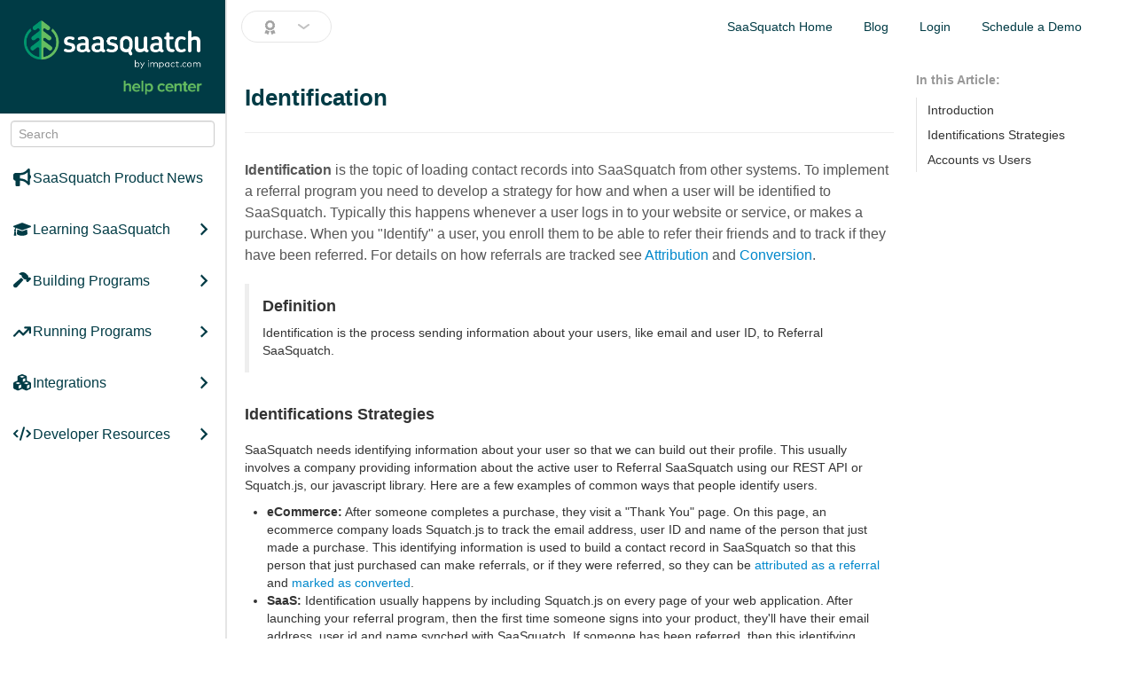

--- FILE ---
content_type: text/html; charset=utf-8
request_url: https://docs.saasquatch.com/topics/identification/
body_size: 18540
content:
<!DOCTYPE html><html lang="en-US" hidden=""><head><meta name="generator" content="React Static"/><title data-react-helmet="true">Identification | SaaSquatch Documentation</title><meta data-react-helmet="true" property="og:title" content="Identification | SaaSquatch Documentation"/><meta data-react-helmet="true" class="swiftype" name="title" data-type="string" content="Identification"/><meta data-react-helmet="true" class="swiftype" name="body" data-type="text" content="**Identification** is the topic of loading contact records into SaaSquatch from other systems. To implement a referral program you need to develop a strategy for how and when a user will be identified to SaaSquatch. Typically this happens whenever a user logs in to your website or service, or makes a purchase. When you &quot;Identify&quot; a user, you enroll them to be able to refer their friends and to track if they have been referred. For details on how referrals are tracked see [Attribution](/topics/attribution/) and [Conversion](/topics/conversion/)."/><meta data-react-helmet="true" name="robots" content="all"/><meta data-react-helmet="true" name="description" content=""/><meta data-react-helmet="true" property="og:description" content=""/><meta data-react-helmet="true" class="swiftype" name="type" data-type="enum" content="successArticle"/><meta data-react-helmet="true" name="docsSectionType" data-type="string" content="successArticle"/><meta data-react-helmet="true" name="docsCategory" data-type="string"/><link rel="preload" as="script" href="https://docs.saasquatch.com/templates/vendors~vercel/path0/src/containers/Article~vercel/path0/src/containers/FaqCategory~vercel/path0/src~706fc2b9.7cef1fc4.js"/><link rel="preload" as="script" href="https://docs.saasquatch.com/templates/vendors~vercel/path0/src/containers/Article~vercel/path0/src/containers/FaqCategory~vercel/path0/src~512836d8.47b6ae56.js"/><link rel="preload" as="script" href="https://docs.saasquatch.com/templates/vercel/path0/src/containers/HasTOC~vercel/path0/src/containers/RsCode~vercel/path0/src/containers/si~162effc0.5ebba055.js"/><link rel="preload" as="script" href="https://docs.saasquatch.com/templates/vercel/path0/src/containers/HasTOC.265834ca.js"/><link rel="preload" as="script" href="https://docs.saasquatch.com/templates/styles.7f1c34a0.js"/><link rel="preload" as="script" href="https://docs.saasquatch.com/templates/vendors~main.dc537fe3.js"/><link rel="preload" as="script" href="https://docs.saasquatch.com/main.34554105.js"/><link rel="stylesheet" href="https://i.icomoon.io/public/830a3260df/SaaSquatch/style.css"/><style>[hidden]{visibility:hidden;}</style><link rel="preload" as="style" href="https://docs.saasquatch.com/main.85193368.css"/><link rel="stylesheet" href="https://docs.saasquatch.com/main.85193368.css"/><link rel="preload" as="style" href="https://docs.saasquatch.com/styles.7f1c34a0.css"/><link rel="stylesheet" href="https://docs.saasquatch.com/styles.7f1c34a0.css"/><meta charSet="utf-8"/><meta http-equiv="X-UA-Compatible" content="IE=edge,chrome=1"/><meta name="google-site-verification" content="240GodHWd0rPOGqZxZo3-fDym0MeTAYYHSnkwZV9xSE"/><meta name="viewport" content="width=device-width, initial-scale=1.0"/><meta property="og:locale" content="en_US"/><meta property="og:type" content="article"/><meta name="twitter:card" content="summary"/><meta name="twitter:site" content="@getSaaSquatch"/><meta name="twitter:domain" content="SaaSquatch"/><meta name="twitter:creator" content="@getSaaSquatch"/><link rel="shortcut icon" href="https://docs.saasquatch.com/favicon.ico"/></head><body class="docs sectionType-successArticle undefined" style="padding-bottom:0"><div>
          <script>
            window.env = {"GCSE_CX":"012261857935385488279:90grrsobq40","GCSE_KEY":"AIzaSyC3Lc2HenETRKNS3VIsHAMobTYhnKYG6dE","ROLLBAR_TOKEN":"969cb9a4ebce45cba09a7323bb8cbd65","PINGDOM_ID":"52c61993abe53d650f000000","GTMID":"GTM-PK98FJF"};
          </script>
          <noscript>
          <iframe
            src="https://www.googletagmanager.com/ns.html?id=GTM-PK98FJF"
            height="0"
            width="0"
            style="display:none;visibility:hidden"
          ></iframe>
          </noscript>
        </div><div id="root"><div><div id="my-page"><header id="my-header"><div class="navbar navbar-top"><div class="navbar-inner"><div class="container-fluid"><button class="hamburger hamburger--collapse pull-right hidden-desktop" type="button" data-toggle="collapse" data-target="#navigation"><span class="hamburger-box"><span class="hamburger-inner"></span></span></button><div class="nav-collapse collapse" id="navigation"><ul id="menu-primary-navigation" class="nav pull-right"><li><a href="https://www.saasquatch.com/">SaaSquatch Home</a></li><li><a href="https://www.saasquatch.com/blog/">Blog</a></li><li><a href="https://app.saasquatch.com/">Login</a></li><li><a href="https://www.saasquatch.com/request-demo">Schedule a Demo</a></li></ul></div><div style="position:relative"><div tabindex="0" class="sc-bwzfXH jqpzjC"><div class="sc-bxivhb lkNTtP"><svg width="15" height="20" viewBox="0 0 15 20" fill="none" xmlns="http://www.w3.org/2000/svg"><path d="M3.79379 14.1653C3.45434 13.8258 3.63129 13.9215 2.81255 13.7024C2.44107 13.6028 2.11451 13.4114 1.8192 13.1821L0.0469517 17.5273C-0.124531 17.948 0.195778 18.405 0.64968 18.3878L2.70786 18.3093L4.12347 19.8046C4.43597 20.1343 4.9844 20.0316 5.15588 19.6109L7.18907 14.6258C6.76563 14.8617 6.29572 15 5.80978 15C5.04807 15 4.33246 14.7035 3.79379 14.1653ZM14.953 17.5273L13.1808 13.1821C12.8855 13.4118 12.5589 13.6028 12.1875 13.7024C11.3644 13.9227 11.5449 13.8266 11.2062 14.1653C10.6675 14.7035 9.95154 15 9.18983 15C8.70389 15 8.23398 14.8613 7.81054 14.6258L9.84373 19.6109C10.0152 20.0316 10.564 20.1343 10.8761 19.8046L12.2921 18.3093L14.3503 18.3878C14.8042 18.405 15.1245 17.9476 14.953 17.5273ZM10.2734 13.2813C10.8703 12.6739 10.9386 12.7262 11.7886 12.4946C12.3312 12.3466 12.7554 11.9149 12.9007 11.3626C13.1929 10.2532 13.1171 10.3872 13.9144 9.57551C14.3117 9.17123 14.4667 8.58178 14.3214 8.02945C14.0296 6.92088 14.0292 7.07556 14.3214 5.96582C14.4667 5.41349 14.3117 4.82405 13.9144 4.41976C13.1171 3.60806 13.1929 3.74165 12.9007 2.63268C12.7554 2.08035 12.3312 1.64872 11.7886 1.50068C10.6996 1.20342 10.8308 1.28115 10.0328 0.469056C9.63553 0.0647668 9.05623 -0.0934332 8.51366 0.0546108C7.425 0.35148 7.57695 0.35187 6.48634 0.0546108C5.94377 -0.0934332 5.36448 0.0643762 4.96721 0.469056C4.16996 1.28076 4.30121 1.20342 3.21176 1.50068C2.66919 1.64872 2.24498 2.08035 2.09967 2.63268C1.80787 3.74165 1.88326 3.60806 1.086 4.41976C0.688742 4.82405 0.533275 5.41349 0.678976 5.96582C0.97077 7.07361 0.971161 6.91893 0.678976 8.02906C0.533665 8.58139 0.688742 9.17084 1.086 9.57551C1.88326 10.3872 1.80748 10.2532 2.09967 11.3626C2.24498 11.9149 2.66919 12.3466 3.21176 12.4946C4.08597 12.7329 4.15121 12.6954 4.72659 13.2813C5.24338 13.8075 6.04845 13.9016 6.66954 13.5086C6.9179 13.351 7.20601 13.2672 7.5002 13.2672C7.79438 13.2672 8.08249 13.351 8.33085 13.5086C8.95155 13.9016 9.75662 13.8075 10.2734 13.2813ZM3.81488 6.87362C3.81488 4.80217 5.46486 3.12291 7.5 3.12291C9.53514 3.12291 11.1851 4.80217 11.1851 6.87362C11.1851 8.94506 9.53514 10.6243 7.5 10.6243C5.46486 10.6243 3.81488 8.94506 3.81488 6.87362Z" fill="#a3a3a3"></path></svg><div class="sc-htpNat kgAblG">Docs are being personalised for new programs</div><div class="sc-ifAKCX fJqvXn"><span direction="down" class="sc-bdVaJa hDqADf"><svg width="13" height="6" viewBox="0 0 13 6" fill="none" xmlns="http://www.w3.org/2000/svg"><path d="M12 5L6.5 0.999999L1 5" stroke="#c2c2c2" stroke-width="2" stroke-linecap="round" stroke-linejoin="round"></path></svg></span></div></div></div></div></div></div></div><div class="container-fluid hidden-desktop"><button class="hamburger hamburger--arrow" type="button" id="open-sidenav"><span class="hamburger-box"><span class="hamburger-inner"></span></span></button>SaaSquatch Help Center</div></header><div id="my-content" class="container-fluid"><div><div class="row-fluid"><div class="span9"><section class="article-content"><div class="page-header"><h1 id="top">Identification</h1></div><div class="lead" id="highlightMarkdown"><div class="sc-iGPElx kTmplP"><p><strong>Identification</strong> is the topic of loading contact records into SaaSquatch from other systems. To implement a referral program you need to develop a strategy for how and when a user will be identified to SaaSquatch. Typically this happens whenever a user logs in to your website or service, or makes a purchase. When you &quot;Identify&quot; a user, you enroll them to be able to refer their friends and to track if they have been referred. For details on how referrals are tracked see <a href="https://docs.saasquatch.com/topics/attribution/">Attribution</a> and <a href="https://docs.saasquatch.com/topics/conversion/">Conversion</a>.</p>
</div></div><div class="sc-iGPElx kTmplP"><div class="bs-callout bs-callout-default">
  <h4>Definition</h4>
  Identification is the process sending information about your users, like email and user ID, to Referral SaaSquatch.
</div>


          <h3 id="identifications-strategies">
            <a class="heading-anchor" href="https://docs.saasquatch.com/topics/identification#identifications-strategies">🔗</a>
            Identifications Strategies
          </h3><p>SaaSquatch needs identifying information about your user so that we can build out their profile. This usually involves a company providing information about the active user to Referral SaaSquatch using our REST API or Squatch.js, our javascript library. Here are a few examples of common ways that people identify users.</p>
<ul>
<li><strong>eCommerce:</strong> After someone completes a purchase, they visit a &quot;Thank You&quot; page. On this page, an ecommerce company loads Squatch.js to track the email address, user ID and name of the person that just made a purchase. This identifying information is used to build a contact record in SaaSquatch so that this person that just purchased can make referrals, or if they were referred, so they can be <a href="https://docs.saasquatch.com/topics/attribution">attributed as a referral</a> and <a href="https://docs.saasquatch.com/topics/conversion">marked as converted</a>.</li>
<li><strong>SaaS:</strong> Identification usually happens by including Squatch.js on every page of your web application. After launching your referral program, then the first time someone signs into your product, they&#x27;ll have their email address, user id and name synched with SaaSquatch. If someone has been referred, then this identifying information will be used to <a href="https://docs.saasquatch.com/topics/attribution">attribute</a> any referrals that happened.</li>
<li><strong>Mobile:</strong> Identification usually happens when someone signs up for a user account. When someone is created in the server database, it is also created as a record in the SaaSquatch database using the SaaSquatch REST API.</li>
</ul>

          <h3 id="accounts-vs-users">
            <a class="heading-anchor" href="https://docs.saasquatch.com/topics/identification#accounts-vs-users">🔗</a>
            Accounts vs Users
          </h3><p>Referral SaaSquatch supports referral tracking for both B2B and B2C workflows by seperating an &quot;Account&quot; and a &quot;User&quot;.
Users are for people. Accounts are for companies or groups. Users have individual contact records for a person with names, email addresses, profile pictures and share links. Accounts have 
one or more users in them and have rewards and reward balances. For more information, read the article on <a href="https://docs.saasquatch.com/shared-vs-solo-accounts/">Shared vs Solo Accounts</a>.</p>
<table class="table">
<tbody><tr>
<th>
    <strong>Shared</strong> Account
</th>
<td>
    <i class="fa fa-users"></i> Multiple users share the same billing information. <a href="https://docs.saasquatch.com/shared-vs-solo-accounts/">Read More</a>
</td>
</tr>
<tr>
<th>
    <strong>Solo</strong> Account
</th>
<td>
    <i class="fa fa-user"></i> Every user has their own billing information. <a href="https://docs.saasquatch.com/shared-vs-solo-accounts/">Read More</a>
</td>
</tr>
</tbody></table></div></section></div><div class="span3"><div><div></div><div><div class="hidden-phone"><div class="toc-title">In this Article:</div><div class="sc-jeCdPy blGolM"><ul><li><a href="#top">Introduction</a></li></ul><div class="sc-iGPElx kTmplP"><ul>
<li><a href="https://docs.saasquatch.com/topics/identification#identifications-strategies">Identifications Strategies</a></li>
<li><a href="https://docs.saasquatch.com/topics/identification#accounts-vs-users">Accounts vs Users</a></li>
</ul>
</div></div></div></div></div></div></div></div></div><div id="my-footer"><footer id="footer" data-swiftype-index="false" class="sc-gZMcBi gDeSkD"><section class="copyright"><div class="sc-gqjmRU iExQNs"><div class="sc-VigVT UWKvD"><div><ul class="sc-jTzLTM cPCBCC"><li class="sc-fjdhpX GHaYf">Product</li><li class="sc-jzJRlG gxMaeF"><a href="https://app.referralsaasquatch.com/">Login</a></li><li class="sc-jzJRlG gxMaeF"><a href="https://www.saasquatch.com/request-demo">Request Demo</a></li><li class="sc-jzJRlG gxMaeF"><a href="https://www.saasquatch.com/loyalty-program-software/">Customer Loyalty</a></li><li class="sc-jzJRlG gxMaeF"><a href="https://www.saasquatch.com/referral-program-software/">Customer Referral</a></li><li class="sc-jzJRlG gxMaeF"><a href="https://www.saasquatch.com/api-integrations/">Integrations</a></li><li class="sc-jzJRlG gxMaeF"><a href="https://status.saasquatch.com/">Status Page</a></li></ul></div><div><ul class="sc-jTzLTM cPCBCC"><li class="sc-fjdhpX GHaYf">Company</li><li class="sc-jzJRlG gxMaeF"><a href="https://www.saasquatch.com/about">About</a></li><li class="sc-jzJRlG gxMaeF"><a href="https://www.saasquatch.com/partners">Partner Program</a></li><li class="sc-jzJRlG gxMaeF"><a href="https://www.saasquatch.com/careers">Careers</a></li><li class="sc-jzJRlG gxMaeF"><a href="https://www.saasquatch.com/contact/">Contact Us</a></li></ul></div><div><ul class="sc-jTzLTM cPCBCC"><li class="sc-fjdhpX GHaYf">Resources</li><li class="sc-jzJRlG gxMaeF"><a href="https://www.saasquatch.com/blog">Blog</a></li><li class="sc-jzJRlG gxMaeF"><a href="https://www.saasquatch.com/the-advocacy-channel-a-customer-marketing-podcast/">Podcast</a></li><li class="sc-jzJRlG gxMaeF"><a href="https://www.saasquatch.com/customers">Case Studies</a></li><li class="sc-jzJRlG gxMaeF"><a href="https://www.digitalloyaltyacademy.com/">Loyalty Academy</a></li></ul></div><div><ul class="sc-jTzLTM cPCBCC"><li class="sc-fjdhpX GHaYf">Legal</li><li class="sc-jzJRlG gxMaeF"><a href="https://www.saasquatch.com/terms-of-service">Terms of Service</a></li><li class="sc-jzJRlG gxMaeF"><a href="https://www.saasquatch.com/privacy-policy">Privacy Policy</a></li><li class="sc-jzJRlG gxMaeF"><a href="https://www.saasquatch.com/terms-of-use">Terms of Use</a></li></ul></div></div><div class="sc-cSHVUG eAAHlV"><p class="sc-kAzzGY kGaleu">Copyright © <!-- -->2025<!-- --> SaaSquatch.com. All rights reserved.</p><p class="sc-kAzzGY kGaleu">777 Fort St, Suite 308, Victoria, British Columbia, V8W 1G9,<!-- -->Canada</p></div><img class="trees" src="https://docs.saasquatch.com/assets/images/saasquatch-trees.png"/></div></section></footer></div></div></div><div class="sc-brqgnP cDvXkb"><nav id="my-menu"><ul class="baseMenu"><li><a class="sc-kgoBCf lbsSnj" href="https://docs.saasquatch.com/product-news"><div class="sc-cvbbAY fRwthC"><div class="sc-hMqMXs dDJoui"><svg width="20px" height="100%" viewBox="0 0 22 22" fill="var(--sq-nav-surface-primary)" xmlns="http://www.w3.org/2000/svg"><path d="M20.625 7.71718C21.4242 8.09531 22 9.11367 22 10.3125C22 11.5113 21.4242 12.5297 20.625 12.9078V19.25C20.625 19.8043 20.2898 20.307 19.7742 20.5219C19.2629 20.7324 18.6699 20.6164 18.2789 20.2211L16.4012 18.309C14.3387 16.2465 11.5414 15.125 8.62383 15.125H8.25V20.625C8.25 21.3855 7.63555 22 6.875 22H4.125C3.36574 22 2.75 21.3855 2.75 20.625V15.125C1.23105 15.125 0 13.8918 0 12.375V8.25C0 6.7332 1.23105 5.5 2.75 5.5H8.62383C11.5414 5.5 14.3387 4.33984 16.4012 2.2782L18.2789 0.402741C18.6699 0.00951264 19.2629 -0.108114 19.7742 0.10471C20.2898 0.317534 20.625 0.818979 20.625 1.375V7.71718ZM8.62383 8.25H8.25V12.375H8.62383C12.0527 12.375 15.3484 13.6555 17.875 15.9543V4.6707C15.3484 6.96953 12.0527 8.25 8.62383 8.25Z"></path></svg></div>SaaSquatch Product News</div></a></li><li><a class="sc-kgoBCf lbsSnj" href="https://docs.saasquatch.com/learning-saasquatch"><div class="sc-cvbbAY fRwthC"><div class="sc-hMqMXs dDJoui"><svg width="20px" height="100%" viewBox="0 0 25 18" fill="var(--sq-nav-surface-primary)" xmlns="http://www.w3.org/2000/svg"><path d="M24.3398 4.34697L13.2969 0.393848C12.7605 0.202051 12.1758 0.202051 11.6395 0.393848L0.626953 4.34697C0.251484 4.48369 0 4.84307 0 5.24932C0 5.65557 0.251484 6.01689 0.626953 6.15127L2.97148 6.9915C2.50703 7.60869 2.18008 8.32588 2.0125 9.09893C1.56445 9.28838 1.25 9.73369 1.25 10.2493C1.25 10.6381 1.43805 10.9716 1.71641 11.2009L0.746484 17.0212C0.682813 17.4017 0.976562 17.7493 1.36289 17.7493H3.63711C4.02332 17.7493 4.31719 17.4025 4.25352 17.0216L3.28359 11.2013C3.56211 10.972 3.75 10.6048 3.75 10.2493C3.75 9.84736 3.54789 9.50596 3.25312 9.27705C3.41922 8.5833 3.75625 7.95596 4.22734 7.43994L11.6727 10.1052C12.209 10.297 12.7937 10.297 13.3301 10.1052L24.373 6.15205C24.75 6.01494 25 5.65557 25 5.24932C25 4.84307 24.75 4.48369 24.3398 4.34697ZM13.7148 11.2806C13.3477 11.4251 12.9258 11.4993 12.5 11.4993C12.0734 11.4993 11.6527 11.4264 11.25 11.2823L5.57812 9.25322L5 14.8313C5 16.4446 8.32422 17.7493 12.5 17.7493C16.6055 17.7493 20 16.4446 20 14.8325L19.4227 9.25049L13.7148 11.2806Z"></path></svg></div>Learning SaaSquatch</div><div class="sc-hMqMXs dDJoui"><svg width="9px" height="100%" viewBox="0 0 8 13" fill="var(--sq-nav-surface-primary)" xmlns="http://www.w3.org/2000/svg"><path d="M0 1.91L4.58 6.5L0 11.09L1.41 12.5L7.41 6.5L1.41 0.5L0 1.91Z"></path></svg></div></a><ul><li><a class="sc-kgoBCf sc-kGXeez bpqdQc" href="https://docs.saasquatch.com/learning-saasquatch"> <div class="sc-hMqMXs dDJoui"><svg width="70%" height="100%" viewBox="0 0 25 18" fill="var(--sq-nav-surface-primary)" xmlns="http://www.w3.org/2000/svg"><path d="M24.3398 4.34697L13.2969 0.393848C12.7605 0.202051 12.1758 0.202051 11.6395 0.393848L0.626953 4.34697C0.251484 4.48369 0 4.84307 0 5.24932C0 5.65557 0.251484 6.01689 0.626953 6.15127L2.97148 6.9915C2.50703 7.60869 2.18008 8.32588 2.0125 9.09893C1.56445 9.28838 1.25 9.73369 1.25 10.2493C1.25 10.6381 1.43805 10.9716 1.71641 11.2009L0.746484 17.0212C0.682813 17.4017 0.976562 17.7493 1.36289 17.7493H3.63711C4.02332 17.7493 4.31719 17.4025 4.25352 17.0216L3.28359 11.2013C3.56211 10.972 3.75 10.6048 3.75 10.2493C3.75 9.84736 3.54789 9.50596 3.25312 9.27705C3.41922 8.5833 3.75625 7.95596 4.22734 7.43994L11.6727 10.1052C12.209 10.297 12.7937 10.297 13.3301 10.1052L24.373 6.15205C24.75 6.01494 25 5.65557 25 5.24932C25 4.84307 24.75 4.48369 24.3398 4.34697ZM13.7148 11.2806C13.3477 11.4251 12.9258 11.4993 12.5 11.4993C12.0734 11.4993 11.6527 11.4264 11.25 11.2823L5.57812 9.25322L5 14.8313C5 16.4446 8.32422 17.7493 12.5 17.7493C16.6055 17.7493 20 16.4446 20 14.8325L19.4227 9.25049L13.7148 11.2806Z"></path></svg></div>Learning SaaSquatch</a></li><li class="sc-dxgOiQ QFdBQ"></li><li class="mm-vertical"><span class="sc-jWBwVP iyFAIt mm-next" data-target="#mm-5837">SaaSquatch Admin Portal</span><div class="mm-panel mm-vertical" id="#mm-5837" style="margin-left:var(--sq-spacing-small);border-left:1px solid var(--sq-nav-surface-primary)"><ul class="nav-onpage mm-listview mm-vertical"><li><a class="sc-kgoBCf sc-kpOJdX ddwXRm" href="https://docs.saasquatch.com/success/using-referral-saasquatch">SaaSquatch Admin Portal</a></li><li><a class="sc-kgoBCf sc-kpOJdX ddwXRm" href="https://docs.saasquatch.com/success/referral-feed">The Referral Feed</a></li><li><a class="sc-kgoBCf sc-kpOJdX ddwXRm" href="https://docs.saasquatch.com/features/analytics">Program Analytics</a></li><li><a class="sc-kgoBCf sc-kpOJdX ddwXRm" href="https://docs.saasquatch.com/success/add-portal-member">Managing Team Members</a></li><li><a class="sc-kgoBCf sc-kpOJdX ddwXRm" href="https://docs.saasquatch.com/learning-saasquatch/admin-portal/team-member-roles">Team Member Roles</a></li><li><a class="sc-kgoBCf sc-kpOJdX ddwXRm" href="https://docs.saasquatch.com/learning-saasquatch/admin-portal/single-sign-on">Setting Up Login Rules and Single Sign-On (SSO)</a></li></ul></div></li><li class="mm-vertical"><span class="sc-jWBwVP iyFAIt mm-next" data-target="#mm-5838">Programs</span><div class="mm-panel mm-vertical" id="#mm-5838" style="margin-left:var(--sq-spacing-small);border-left:1px solid var(--sq-nav-surface-primary)"><ul class="nav-onpage mm-listview mm-vertical"><li><a class="sc-kgoBCf sc-kpOJdX ddwXRm" href="https://docs.saasquatch.com/success/intro">Referral Programs 101</a></li><li><a class="sc-kgoBCf sc-kpOJdX ddwXRm" href="https://docs.saasquatch.com/success/referral-program-optimization">Referral Program Optimization</a></li><li><a class="sc-kgoBCf sc-kpOJdX ddwXRm" href="https://docs.saasquatch.com/success/core-topics">The SaaSquatch Referral Program Loop</a></li><li><a class="sc-kgoBCf sc-kpOJdX ddwXRm" href="https://docs.saasquatch.com/success/touchpoints">Referral Marketing Channels</a></li><li><a class="sc-kgoBCf sc-kpOJdX ddwXRm" href="https://docs.saasquatch.com/success/referral-program-retargeting">Referral Program Retargeting</a></li><li><a class="sc-kgoBCf sc-kpOJdX ddwXRm" href="https://docs.saasquatch.com/success/share-options">Referral Program Sharing Options</a></li></ul></div></li><li class="mm-vertical"><span class="sc-jWBwVP iyFAIt mm-next" data-target="#mm-5839">Growth Automation</span><div class="mm-panel mm-vertical" id="#mm-5839" style="margin-left:var(--sq-spacing-small);border-left:1px solid var(--sq-nav-surface-primary)"><ul class="nav-onpage mm-listview mm-vertical"><li><a class="sc-kgoBCf sc-kpOJdX ddwXRm" href="https://docs.saasquatch.com/growth/customer-lifecycle">Growth Automation Customer Lifecycle</a></li><li><a class="sc-kgoBCf sc-kpOJdX ddwXRm" href="https://docs.saasquatch.com/growth/saasquatch-ga">SaaSquatch Growth Automation Platform</a></li></ul></div></li><li class="mm-vertical"><span class="sc-jWBwVP iyFAIt mm-next" data-target="#mm-5840">Fraud and Security Management</span><div class="mm-panel mm-vertical" id="#mm-5840" style="margin-left:var(--sq-spacing-small);border-left:1px solid var(--sq-nav-surface-primary)"><ul class="nav-onpage mm-listview mm-vertical"><li><a class="sc-kgoBCf sc-kpOJdX ddwXRm" href="https://docs.saasquatch.com/success/referral-security">Security Management System</a></li><li><a class="sc-kgoBCf sc-kpOJdX ddwXRm" href="https://docs.saasquatch.com/fraud-and-security">Fraud, Security &amp; Fake Referrals</a></li></ul></div></li></ul></li><li><a class="sc-kgoBCf lbsSnj" href="https://docs.saasquatch.com/building-programs"><div class="sc-cvbbAY fRwthC"><div class="sc-hMqMXs dDJoui"><svg width="20px" height="100%" viewBox="0 0 25 23" fill="var(--sq-nav-surface-primary)" xmlns="http://www.w3.org/2000/svg"><path d="M24.6572 8.51997L23.6754 7.53819C23.4786 7.34145 23.2171 7.23312 22.9388 7.23312C22.6606 7.23312 22.3989 7.34145 22.2023 7.53819L21.9569 7.78368L21.0836 6.91042C21.2831 5.89219 20.9685 4.83142 20.2386 4.10095L18.2746 2.13698C16.9358 0.758246 15.0651 0 13.1554 0C11.2066 0 9.37504 0.758246 7.99917 2.13585L7.66063 2.47613L11.8273 4.56163V5.16102C11.8273 5.98351 12.161 6.78863 12.7427 7.37066L14.8763 9.50347C15.4597 10.0872 16.2388 10.4089 17.0699 10.4089C17.2764 10.4089 17.4828 10.3887 17.6854 10.3487L18.5586 11.2219L18.3132 11.4673C17.9071 11.8734 17.9071 12.5342 18.3131 12.9404L19.2949 13.9222C19.4917 14.1189 19.7533 14.2273 20.0315 14.2273C20.3097 14.2273 20.5714 14.1189 20.768 13.9222L24.6973 9.99423C25.0999 9.58333 25.0999 8.92361 24.6572 8.51997ZM11.7579 8.35069C11.5909 8.18377 11.4455 7.99857 11.3078 7.80859L0.912799 16.8885C-0.307687 18.1089 -0.309423 20.0881 0.911189 21.3069C1.52434 21.9184 2.32469 22.2222 3.08598 22.2222C3.84726 22.2222 4.68493 21.9171 5.29561 21.3069L14.3711 10.9162C14.1914 10.7834 14.0159 10.6433 13.8551 10.4824L11.7579 8.35069Z"></path></svg></div>Building Programs</div><div class="sc-hMqMXs dDJoui"><svg width="9px" height="100%" viewBox="0 0 8 13" fill="var(--sq-nav-surface-primary)" xmlns="http://www.w3.org/2000/svg"><path d="M0 1.91L4.58 6.5L0 11.09L1.41 12.5L7.41 6.5L1.41 0.5L0 1.91Z"></path></svg></div></a><ul><li><a class="sc-kgoBCf sc-kGXeez bpqdQc" href="https://docs.saasquatch.com/building-programs"> <div class="sc-hMqMXs dDJoui"><svg width="70%" height="100%" viewBox="0 0 25 23" fill="var(--sq-nav-surface-primary)" xmlns="http://www.w3.org/2000/svg"><path d="M24.6572 8.51997L23.6754 7.53819C23.4786 7.34145 23.2171 7.23312 22.9388 7.23312C22.6606 7.23312 22.3989 7.34145 22.2023 7.53819L21.9569 7.78368L21.0836 6.91042C21.2831 5.89219 20.9685 4.83142 20.2386 4.10095L18.2746 2.13698C16.9358 0.758246 15.0651 0 13.1554 0C11.2066 0 9.37504 0.758246 7.99917 2.13585L7.66063 2.47613L11.8273 4.56163V5.16102C11.8273 5.98351 12.161 6.78863 12.7427 7.37066L14.8763 9.50347C15.4597 10.0872 16.2388 10.4089 17.0699 10.4089C17.2764 10.4089 17.4828 10.3887 17.6854 10.3487L18.5586 11.2219L18.3132 11.4673C17.9071 11.8734 17.9071 12.5342 18.3131 12.9404L19.2949 13.9222C19.4917 14.1189 19.7533 14.2273 20.0315 14.2273C20.3097 14.2273 20.5714 14.1189 20.768 13.9222L24.6973 9.99423C25.0999 9.58333 25.0999 8.92361 24.6572 8.51997ZM11.7579 8.35069C11.5909 8.18377 11.4455 7.99857 11.3078 7.80859L0.912799 16.8885C-0.307687 18.1089 -0.309423 20.0881 0.911189 21.3069C1.52434 21.9184 2.32469 22.2222 3.08598 22.2222C3.84726 22.2222 4.68493 21.9171 5.29561 21.3069L14.3711 10.9162C14.1914 10.7834 14.0159 10.6433 13.8551 10.4824L11.7579 8.35069Z"></path></svg></div>Building Programs</a></li><li class="sc-dxgOiQ QFdBQ"></li><li class="mm-vertical"><span class="sc-jWBwVP iyFAIt mm-next" data-target="#mm-5841">Programs</span><div class="mm-panel mm-vertical" id="#mm-5841" style="margin-left:var(--sq-spacing-small);border-left:1px solid var(--sq-nav-surface-primary)"><ul class="nav-onpage mm-listview mm-vertical"><li class="mm-vertical"><span class="sc-jWBwVP ioAiyq mm-next" data-target="#mm-5842">Program Library</span><div class="mm-panel mm-vertical" id="#mm-5842" style="margin-left:var(--sq-spacing-small);border-left:1px solid var(--sq-nav-surface-primary)"><ul class="nav-onpage mm-listview mm-vertical"><li><a class="sc-kgoBCf sc-kpOJdX ddwXRm" href="https://docs.saasquatch.com/program/library">Overview</a></li><li><a class="sc-kgoBCf sc-kpOJdX ddwXRm" href="https://docs.saasquatch.com/program/birthday-program">Birthday &amp; Anniversary</a></li><li><a class="sc-kgoBCf sc-kpOJdX ddwXRm" href="https://docs.saasquatch.com/program/referral-program-with-objectives-prod">Referral Program With Objectives</a></li><li><a class="sc-kgoBCf sc-kpOJdX ddwXRm" href="https://docs.saasquatch.com/program/partner-program">Partner</a></li><li><a class="sc-kgoBCf sc-kpOJdX ddwXRm" href="https://docs.saasquatch.com/program/win-back-program">Win Back</a></li><li><a class="sc-kgoBCf sc-kpOJdX ddwXRm" href="https://docs.saasquatch.com/program/vip-program">VIP</a></li><li><a class="sc-kgoBCf sc-kpOJdX ddwXRm" href="https://docs.saasquatch.com/program/signup-reward">Signup</a></li><li><a class="sc-kgoBCf sc-kpOJdX ddwXRm" href="https://docs.saasquatch.com/program/regional-signup">Regional Signup</a></li><li><a class="sc-kgoBCf sc-kpOJdX ddwXRm" href="https://docs.saasquatch.com/program/profile-completion-reward">Profile Completion</a></li><li><a class="sc-kgoBCf sc-kpOJdX ddwXRm" href="https://docs.saasquatch.com/program/points-program">Points Rewards</a></li></ul></div></li><li><a class="sc-kgoBCf sc-kpOJdX ddwXRm" href="https://docs.saasquatch.com/growth/quickstart">Program General Quickstart</a></li><li><a class="sc-kgoBCf sc-kpOJdX ddwXRm" href="https://docs.saasquatch.com/growth/ga-mechanisms">Program Mechanisms</a></li><li><a class="sc-kgoBCf sc-kpOJdX ddwXRm" href="https://docs.saasquatch.com/guides/referral-quickstart">Referral Program - Quickstart</a></li><li><a class="sc-kgoBCf sc-kpOJdX ddwXRm" href="https://docs.saasquatch.com/building-programs/programs/create-and-publish-a-program-draft">Create and Publish a Program Draft</a></li></ul></div></li><li class="mm-vertical"><span class="sc-jWBwVP iyFAIt mm-next" data-target="#mm-5843">Participant Experiences</span><div class="mm-panel mm-vertical" id="#mm-5843" style="margin-left:var(--sq-spacing-small);border-left:1px solid var(--sq-nav-surface-primary)"><ul class="nav-onpage mm-listview mm-vertical"><li><a class="sc-kgoBCf sc-kpOJdX ddwXRm" href="https://docs.saasquatch.com/features/end-user-experiences">Participant Experiences</a></li><li><a class="sc-kgoBCf sc-kpOJdX ddwXRm" href="https://docs.saasquatch.com/building-programs/participant-experiences/configuring-a-custom-domain">Set Up a Domain</a></li><li><a class="sc-kgoBCf sc-kpOJdX ddwXRm" href="https://docs.saasquatch.com/building-programs/participant-experiences/vanity-links-and-codes">Assign Vanity Share Links or Codes</a></li><li><a class="sc-kgoBCf sc-kpOJdX ddwXRm" href="https://docs.saasquatch.com/features/program-and-portal-statistics">Widget and Microsite Statistics</a></li><li><a class="sc-kgoBCf sc-kpOJdX ddwXRm" href="https://docs.saasquatch.com/building-programs/participant-experiences/saasquatch-components">SaaSquatch Components</a></li></ul></div></li><li class="mm-vertical"><span class="sc-jWBwVP iyFAIt mm-next" data-target="#mm-5844">Program Widget</span><div class="mm-panel mm-vertical" id="#mm-5844" style="margin-left:var(--sq-spacing-small);border-left:1px solid var(--sq-nav-surface-primary)"><ul class="nav-onpage mm-listview mm-vertical"><li><a class="sc-kgoBCf sc-kpOJdX ddwXRm" href="https://docs.saasquatch.com/topics/widget-types">Widget Types</a></li><li><a class="sc-kgoBCf sc-kpOJdX ddwXRm" href="https://docs.saasquatch.com/designer/widget-editor">Customizing Program Widgets</a></li><li><a class="sc-kgoBCf sc-kpOJdX ddwXRm" href="https://docs.saasquatch.com/building-programs/program-widget/setting-up-an-instant-access-widget">Set Up an Instant Access Widget</a></li></ul></div></li><li class="mm-vertical"><span class="sc-jWBwVP iyFAIt mm-next" data-target="#mm-5845">Rewards</span><div class="mm-panel mm-vertical" id="#mm-5845" style="margin-left:var(--sq-spacing-small);border-left:1px solid var(--sq-nav-surface-primary)"><ul class="nav-onpage mm-listview mm-vertical"><li><a class="sc-kgoBCf sc-kpOJdX ddwXRm" href="https://docs.saasquatch.com/feature/rewards">Program Reward Options</a></li><li><a class="sc-kgoBCf sc-kpOJdX ddwXRm" href="https://docs.saasquatch.com/success/gift-card-rewards">Gift Card Rewards</a></li><li><a class="sc-kgoBCf sc-kpOJdX ddwXRm" href="https://docs.saasquatch.com/features/rewards-fuel-tank">Fuel Tank Rewards</a></li><li><a class="sc-kgoBCf sc-kpOJdX ddwXRm" href="https://docs.saasquatch.com/features/leaderboards">Leaderboards</a></li><li class="mm-vertical"><span class="sc-jWBwVP ioAiyq mm-next" data-target="#mm-5846">Reward Exchange</span><div class="mm-panel mm-vertical" id="#mm-5846" style="margin-left:var(--sq-spacing-small);border-left:1px solid var(--sq-nav-surface-primary)"><ul class="nav-onpage mm-listview mm-vertical"><li><a class="sc-kgoBCf sc-kpOJdX ddwXRm" href="https://docs.saasquatch.com/features/reward-exchange">Reward Exchange</a></li><li><a class="sc-kgoBCf sc-kpOJdX ddwXRm" href="https://docs.saasquatch.com/building-programs/rewards/setting-up-reward-exchange">Setting Up a Reward Exchange Option</a></li></ul></div></li></ul></div></li><li class="mm-vertical"><span class="sc-jWBwVP iyFAIt mm-next" data-target="#mm-5847">Program Emails</span><div class="mm-panel mm-vertical" id="#mm-5847" style="margin-left:var(--sq-spacing-small);border-left:1px solid var(--sq-nav-surface-primary)"><ul class="nav-onpage mm-listview mm-vertical"><li><a class="sc-kgoBCf sc-kpOJdX ddwXRm" href="https://docs.saasquatch.com/designer/email-editor">Designing Your Program Emails</a></li><li><a class="sc-kgoBCf sc-kpOJdX ddwXRm" href="https://docs.saasquatch.com/designer/short-tags">Email Template Merge Tags</a></li><li><a class="sc-kgoBCf sc-kpOJdX ddwXRm" href="https://docs.saasquatch.com/developer/blocked-email-domains">Blocked Email Domains</a></li></ul></div></li><li class="mm-vertical"><span class="sc-jWBwVP iyFAIt mm-next" data-target="#mm-5848">Custom and Calculated Fields</span><div class="mm-panel mm-vertical" id="#mm-5848" style="margin-left:var(--sq-spacing-small);border-left:1px solid var(--sq-nav-surface-primary)"><ul class="nav-onpage mm-listview mm-vertical"><li><a class="sc-kgoBCf sc-kpOJdX ddwXRm" href="https://docs.saasquatch.com/features/custom-user-fields">Custom Fields</a></li><li><a class="sc-kgoBCf sc-kpOJdX ddwXRm" href="https://docs.saasquatch.com/building-programs/custom-calculated-fields/calculated-fields">Calculated Fields</a></li><li><a class="sc-kgoBCf sc-kpOJdX ddwXRm" href="https://docs.saasquatch.com/building-programs/custom-calculated-fields/tracking-windows">Tracking Windows for Calculated Fields</a></li><li><a class="sc-kgoBCf sc-kpOJdX ddwXRm" href="https://docs.saasquatch.com/building-programs/custom-calculated-fields/setting-up-a-calculated-field">Setting Up a Calculated Field</a></li><li><a class="sc-kgoBCf sc-kpOJdX ddwXRm" href="https://docs.saasquatch.com/building-programs/custom-calculated-fields/edits-to-calculated-fields">Edits to Calculated Fields</a></li><li><a class="sc-kgoBCf sc-kpOJdX ddwXRm" href="https://docs.saasquatch.com/building-programs/custom-calculated-fields/deleting-a-calculated-field">Deleting a Calculated Field</a></li><li><a class="sc-kgoBCf sc-kpOJdX ddwXRm" href="https://docs.saasquatch.com/building-programs/custom-calculated-fields/recalculation">Recalculation and Backfilling Values</a></li></ul></div></li><li class="mm-vertical"><span class="sc-jWBwVP iyFAIt mm-next" data-target="#mm-5849">Microsites</span><div class="mm-panel mm-vertical" id="#mm-5849" style="margin-left:var(--sq-spacing-small);border-left:1px solid var(--sq-nav-surface-primary)"><ul class="nav-onpage mm-listview mm-vertical"><li><a class="sc-kgoBCf sc-kpOJdX ddwXRm" href="https://docs.saasquatch.com/building-programs/microsites/microsites-overview">Microsites Overview</a></li><li><a class="sc-kgoBCf sc-kpOJdX ddwXRm" href="https://docs.saasquatch.com/building-programs/microsites/quickstart-guide">Setting Up a Microsite</a></li><li><a class="sc-kgoBCf sc-kpOJdX ddwXRm" href="https://docs.saasquatch.com/building-programs/microsites/customizing-microsites">Customizing Microsite Layouts and Pages</a></li><li><a class="sc-kgoBCf sc-kpOJdX ddwXRm" href="https://docs.saasquatch.com/building-programs/microsites/customizing-microsite-lifecycle-emails">Customizing Microsite Lifecycle Emails</a></li><li><a class="sc-kgoBCf sc-kpOJdX ddwXRm" href="https://docs.saasquatch.com/building-programs/microsites/microsite-editor">SaaSquatch Microsite Editor</a></li></ul></div></li><li><a class="sc-kgoBCf sc-kpOJdX joVapc" href="https://docs.saasquatch.com/features/user-segmentation">User Segmentation</a></li><li><a class="sc-kgoBCf sc-kpOJdX joVapc" href="https://docs.saasquatch.com/features/program-i18n">Program Internationalization</a></li></ul></li><li><a class="sc-kgoBCf lbsSnj" href="https://docs.saasquatch.com/running-programs"><div class="sc-cvbbAY fRwthC"><div class="sc-hMqMXs dDJoui"><svg width="20px" height="100%" viewBox="0 0 65 38" fill="var(--sq-nav-surface-primary)" xmlns="http://www.w3.org/2000/svg"><path d="M43.3333 8.125C41.3359 8.125 39.7222 6.50508 39.7222 4.5C39.7222 2.49492 41.3359 0.875 43.3333 0.875H61.3889C63.3863 0.875 65 2.49492 65 4.5V22.625C65 24.6301 63.3863 26.25 61.3889 26.25C59.3915 26.25 57.7778 24.6301 57.7778 22.625V13.2566L38.6615 32.4352C37.2509 33.8512 34.9714 33.8512 33.5608 32.4352L21.5651 20.5066L6.16484 36.0602C4.75425 37.4762 2.46797 37.4762 1.0576 36.0602C-0.352535 34.6441 -0.352535 32.3559 1.0576 30.9398L19.1163 12.8148C20.5269 11.3988 22.8064 11.3988 24.217 12.8148L36.1111 24.7434L52.6658 8.02305L43.3333 8.125Z"></path></svg></div>Running Programs</div><div class="sc-hMqMXs dDJoui"><svg width="9px" height="100%" viewBox="0 0 8 13" fill="var(--sq-nav-surface-primary)" xmlns="http://www.w3.org/2000/svg"><path d="M0 1.91L4.58 6.5L0 11.09L1.41 12.5L7.41 6.5L1.41 0.5L0 1.91Z"></path></svg></div></a><ul><li><a class="sc-kgoBCf sc-kGXeez bpqdQc" href="https://docs.saasquatch.com/running-programs"> <div class="sc-hMqMXs dDJoui"><svg width="70%" height="100%" viewBox="0 0 65 38" fill="var(--sq-nav-surface-primary)" xmlns="http://www.w3.org/2000/svg"><path d="M43.3333 8.125C41.3359 8.125 39.7222 6.50508 39.7222 4.5C39.7222 2.49492 41.3359 0.875 43.3333 0.875H61.3889C63.3863 0.875 65 2.49492 65 4.5V22.625C65 24.6301 63.3863 26.25 61.3889 26.25C59.3915 26.25 57.7778 24.6301 57.7778 22.625V13.2566L38.6615 32.4352C37.2509 33.8512 34.9714 33.8512 33.5608 32.4352L21.5651 20.5066L6.16484 36.0602C4.75425 37.4762 2.46797 37.4762 1.0576 36.0602C-0.352535 34.6441 -0.352535 32.3559 1.0576 30.9398L19.1163 12.8148C20.5269 11.3988 22.8064 11.3988 24.217 12.8148L36.1111 24.7434L52.6658 8.02305L43.3333 8.125Z"></path></svg></div>Running Programs</a></li><li class="sc-dxgOiQ QFdBQ"></li><li class="mm-vertical"><span class="sc-jWBwVP iyFAIt mm-next" data-target="#mm-5850">Analytics and Reporting</span><div class="mm-panel mm-vertical" id="#mm-5850" style="margin-left:var(--sq-spacing-small);border-left:1px solid var(--sq-nav-surface-primary)"><ul class="nav-onpage mm-listview mm-vertical"><li><a class="sc-kgoBCf sc-kpOJdX ddwXRm" href="https://docs.saasquatch.com/success/ga-analytics">Analytics Overview for Growth Automation Programs</a></li><li><a class="sc-kgoBCf sc-kpOJdX ddwXRm" href="https://docs.saasquatch.com/success/analytics-data">Understanding Your Program Analytics Data</a></li><li><a class="sc-kgoBCf sc-kpOJdX ddwXRm" href="https://docs.saasquatch.com/features/reports">Program Reports</a></li><li><a class="sc-kgoBCf sc-kpOJdX ddwXRm" href="https://docs.saasquatch.com/running-programs/analytics-and-reporting/running-a-report">Running a Program Report</a></li></ul></div></li><li class="mm-vertical"><span class="sc-jWBwVP iyFAIt mm-next" data-target="#mm-5851">User Management</span><div class="mm-panel mm-vertical" id="#mm-5851" style="margin-left:var(--sq-spacing-small);border-left:1px solid var(--sq-nav-surface-primary)"><ul class="nav-onpage mm-listview mm-vertical"><li><a class="sc-kgoBCf sc-kpOJdX ddwXRm" href="https://docs.saasquatch.com/guides/one-time">Manual User Actions: Add a Reward, Referral or Event</a></li><li><a class="sc-kgoBCf sc-kpOJdX ddwXRm" href="https://docs.saasquatch.com/guides/manage-rewards">Managing Existing User Rewards</a></li><li><a class="sc-kgoBCf sc-kpOJdX ddwXRm" href="https://docs.saasquatch.com/developer/purchase-object">User Purchase &amp; Refund Event</a></li><li><a class="sc-kgoBCf sc-kpOJdX ddwXRm" href="https://docs.saasquatch.com/features/participant-deletion">Participant Deletion</a></li></ul></div></li><li class="mm-vertical"><span class="sc-jWBwVP iyFAIt mm-next" data-target="#mm-5852">Bulk Imports</span><div class="mm-panel mm-vertical" id="#mm-5852" style="margin-left:var(--sq-spacing-small);border-left:1px solid var(--sq-nav-surface-primary)"><ul class="nav-onpage mm-listview mm-vertical"><li><a class="sc-kgoBCf sc-kpOJdX ddwXRm" href="https://docs.saasquatch.com/guides/user-import">Bulk User Import</a></li><li><a class="sc-kgoBCf sc-kpOJdX ddwXRm" href="https://docs.saasquatch.com/guides/bulk-reward-redemption">Bulk Reward Redemption Import</a></li><li><a class="sc-kgoBCf sc-kpOJdX ddwXRm" href="https://docs.saasquatch.com/guides/bulk-user-delete">Bulk User Delete Import</a></li><li><a class="sc-kgoBCf sc-kpOJdX ddwXRm" href="https://docs.saasquatch.com/guides/event-import">Bulk Event Import</a></li></ul></div></li><li class="mm-vertical"><span class="sc-jWBwVP iyFAIt mm-next" data-target="#mm-5853">W-9 Compliance</span><div class="mm-panel mm-vertical" id="#mm-5853" style="margin-left:var(--sq-spacing-small);border-left:1px solid var(--sq-nav-surface-primary)"><ul class="nav-onpage mm-listview mm-vertical"><li><a class="sc-kgoBCf sc-kpOJdX ddwXRm" href="https://docs.saasquatch.com/features/w-9-compliance">W-9 Compliance</a></li><li><a class="sc-kgoBCf sc-kpOJdX ddwXRm" href="https://docs.saasquatch.com/features/configuring-your-reward-catalog-for-w-9">Configuring Your Rewards for W-9</a></li><li><a class="sc-kgoBCf sc-kpOJdX ddwXRm" href="https://docs.saasquatch.com/features/managing-w-9-compliance-for-participants">Managing W-9 Compliance</a></li></ul></div></li></ul></li><li><a class="sc-kgoBCf lbsSnj" href="https://docs.saasquatch.com/integrations"><div class="sc-cvbbAY fRwthC"><div class="sc-hMqMXs dDJoui"><svg width="20px" height="100%" viewBox="0 0 25 23" fill="var(--sq-nav-surface-primary)" xmlns="http://www.w3.org/2000/svg"><path d="M7.46962 1.73771L11.6363 0.157845C12.1918 -0.052615 12.8082 -0.052615 13.3637 0.157845L17.5304 1.73771C18.4722 2.09578 19.0972 3.00029 19.0972 4.01028V8.8792C19.1536 8.89656 19.2101 8.91392 19.2665 8.89656L23.4332 10.5155C24.375 10.8714 25 11.7785 25 12.7854V17.9591C25 18.9226 24.4314 19.795 23.546 20.1813L19.3793 22.0129C18.7587 22.2907 18.0469 22.2907 17.4262 22.0129L12.5 19.8514L7.57378 22.0129C6.95312 22.2907 6.24132 22.2907 5.62066 22.0129L1.45226 20.1813C0.569878 19.795 0 18.9226 0 17.9591V12.7854C0 11.7785 0.624566 10.8714 1.56901 10.5155L5.73351 8.89656C5.78993 8.91392 5.84635 8.89656 5.90278 8.8792V4.01028C5.90278 3.00029 6.52778 2.09578 7.46962 1.73771ZM12.6215 2.10576C12.5434 2.07581 12.4175 2.07581 12.3785 2.10576L8.97569 3.39526L12.4609 4.74725L16.0243 3.39526L12.6215 2.10576ZM17.0139 9.13528V5.24639L13.4375 6.61791V10.4894L17.0139 9.13528ZM6.71875 10.8844C6.64062 10.854 6.51476 10.854 6.47569 10.8844L3.07335 12.1735L6.59722 13.5233L10.1215 12.1735L6.71875 10.8844ZM7.53472 19.7559L11.1111 18.1848V14.0224L7.53472 15.394V19.7559ZM14.8785 12.1735L18.4028 13.5233L21.9271 12.1735L18.5243 10.8844C18.4462 10.854 18.3203 10.854 18.2812 10.8844L14.8785 12.1735ZM22.9167 17.9591V14.0224L19.3403 15.394V19.7559L22.7083 18.2759C22.8342 18.2195 22.9167 18.0979 22.9167 17.9591Z"></path></svg></div>Integrations</div><div class="sc-hMqMXs dDJoui"><svg width="9px" height="100%" viewBox="0 0 8 13" fill="var(--sq-nav-surface-primary)" xmlns="http://www.w3.org/2000/svg"><path d="M0 1.91L4.58 6.5L0 11.09L1.41 12.5L7.41 6.5L1.41 0.5L0 1.91Z"></path></svg></div></a><ul><li><a class="sc-kgoBCf sc-kGXeez bpqdQc" href="https://docs.saasquatch.com/integrations"> <div class="sc-hMqMXs dDJoui"><svg width="70%" height="100%" viewBox="0 0 25 23" fill="var(--sq-nav-surface-primary)" xmlns="http://www.w3.org/2000/svg"><path d="M7.46962 1.73771L11.6363 0.157845C12.1918 -0.052615 12.8082 -0.052615 13.3637 0.157845L17.5304 1.73771C18.4722 2.09578 19.0972 3.00029 19.0972 4.01028V8.8792C19.1536 8.89656 19.2101 8.91392 19.2665 8.89656L23.4332 10.5155C24.375 10.8714 25 11.7785 25 12.7854V17.9591C25 18.9226 24.4314 19.795 23.546 20.1813L19.3793 22.0129C18.7587 22.2907 18.0469 22.2907 17.4262 22.0129L12.5 19.8514L7.57378 22.0129C6.95312 22.2907 6.24132 22.2907 5.62066 22.0129L1.45226 20.1813C0.569878 19.795 0 18.9226 0 17.9591V12.7854C0 11.7785 0.624566 10.8714 1.56901 10.5155L5.73351 8.89656C5.78993 8.91392 5.84635 8.89656 5.90278 8.8792V4.01028C5.90278 3.00029 6.52778 2.09578 7.46962 1.73771ZM12.6215 2.10576C12.5434 2.07581 12.4175 2.07581 12.3785 2.10576L8.97569 3.39526L12.4609 4.74725L16.0243 3.39526L12.6215 2.10576ZM17.0139 9.13528V5.24639L13.4375 6.61791V10.4894L17.0139 9.13528ZM6.71875 10.8844C6.64062 10.854 6.51476 10.854 6.47569 10.8844L3.07335 12.1735L6.59722 13.5233L10.1215 12.1735L6.71875 10.8844ZM7.53472 19.7559L11.1111 18.1848V14.0224L7.53472 15.394V19.7559ZM14.8785 12.1735L18.4028 13.5233L21.9271 12.1735L18.5243 10.8844C18.4462 10.854 18.3203 10.854 18.2812 10.8844L14.8785 12.1735ZM22.9167 17.9591V14.0224L19.3403 15.394V19.7559L22.7083 18.2759C22.8342 18.2195 22.9167 18.0979 22.9167 17.9591Z"></path></svg></div>Integrations</a></li><li class="sc-dxgOiQ QFdBQ"></li><li class="mm-vertical"><span class="sc-jWBwVP iyFAIt mm-next" data-target="#mm-5854">Salesforce</span><div class="mm-panel mm-vertical" id="#mm-5854" style="margin-left:var(--sq-spacing-small);border-left:1px solid var(--sq-nav-surface-primary)"><ul class="nav-onpage mm-listview mm-vertical"><li><a class="sc-kgoBCf sc-kpOJdX ddwXRm" href="https://docs.saasquatch.com/salesforce">Salesforce Integration</a></li><li><a class="sc-kgoBCf sc-kpOJdX ddwXRm" href="https://docs.saasquatch.com/salesforce/user-guide">User Guide</a></li><li><a class="sc-kgoBCf sc-kpOJdX ddwXRm" href="https://docs.saasquatch.com/salesforce/faq">FAQ</a></li><li><a class="sc-kgoBCf sc-kpOJdX ddwXRm" href="https://docs.saasquatch.com/salesforce/install-guide">Install Guide</a></li><li><a class="sc-kgoBCf sc-kpOJdX ddwXRm" href="https://docs.saasquatch.com/salesforce/immediate-object-upsertion">Immediate Object Upsertion</a></li><li><a class="sc-kgoBCf sc-kpOJdX ddwXRm" href="https://docs.saasquatch.com/salesforce/using-salesforce-apex-trigger-to-upsert-lead">Using a Salesforce APEX Trigger to upsert a Lead</a></li></ul></div></li><li class="mm-vertical"><span class="sc-jWBwVP iyFAIt mm-next" data-target="#mm-5855">AppsFlyer</span><div class="mm-panel mm-vertical" id="#mm-5855" style="margin-left:var(--sq-spacing-small);border-left:1px solid var(--sq-nav-surface-primary)"><ul class="nav-onpage mm-listview mm-vertical"><li><a class="sc-kgoBCf sc-kpOJdX ddwXRm" href="https://docs.saasquatch.com/appsflyer-software-integration">AppsFlyer Integration</a></li><li><a class="sc-kgoBCf sc-kpOJdX ddwXRm" href="https://docs.saasquatch.com/mobile/appsflyer">Quickstart</a></li><li><a class="sc-kgoBCf sc-kpOJdX ddwXRm" href="https://docs.saasquatch.com/mobile/appsflyer/reference">Tech Reference</a></li></ul></div></li><li class="mm-vertical"><span class="sc-jWBwVP iyFAIt mm-next" data-target="#mm-5856">SFTP Import</span><div class="mm-panel mm-vertical" id="#mm-5856" style="margin-left:var(--sq-spacing-small);border-left:1px solid var(--sq-nav-surface-primary)"><ul class="nav-onpage mm-listview mm-vertical"><li><a class="sc-kgoBCf sc-kpOJdX ddwXRm" href="https://docs.saasquatch.com/sftp">SFTP Integration</a></li><li><a class="sc-kgoBCf sc-kpOJdX ddwXRm" href="https://docs.saasquatch.com/integrations/sftp">Configuration Guide</a></li></ul></div></li><li class="mm-vertical"><span class="sc-jWBwVP iyFAIt mm-next" data-target="#mm-5857">Branch Metrics</span><div class="mm-panel mm-vertical" id="#mm-5857" style="margin-left:var(--sq-spacing-small);border-left:1px solid var(--sq-nav-surface-primary)"><ul class="nav-onpage mm-listview mm-vertical"><li><a class="sc-kgoBCf sc-kpOJdX ddwXRm" href="https://docs.saasquatch.com/branch-metrics">Branch Metrics Integration</a></li><li><a class="sc-kgoBCf sc-kpOJdX ddwXRm" href="https://docs.saasquatch.com/mobile/branch-metrics">Quickstart</a></li><li><a class="sc-kgoBCf sc-kpOJdX ddwXRm" href="https://docs.saasquatch.com/mobile/branch-metrics/reference">Reference</a></li></ul></div></li><li class="mm-vertical"><span class="sc-jWBwVP iyFAIt mm-next" data-target="#mm-5858">Segment</span><div class="mm-panel mm-vertical" id="#mm-5858" style="margin-left:var(--sq-spacing-small);border-left:1px solid var(--sq-nav-surface-primary)"><ul class="nav-onpage mm-listview mm-vertical"><li><a class="sc-kgoBCf sc-kpOJdX ddwXRm" href="https://docs.saasquatch.com/integrations/segment-v2">Segment V2</a></li><li><a class="sc-kgoBCf sc-kpOJdX ddwXRm" href="https://docs.saasquatch.com/integrations/segment-v2/subscription">Subscription</a></li><li><a class="sc-kgoBCf sc-kpOJdX ddwXRm" href="https://docs.saasquatch.com/integrations/segment-v2/stream">Stream</a></li><li><a class="sc-kgoBCf sc-kpOJdX ddwXRm" href="https://docs.saasquatch.com/developer/segment">Segment Integration Reference</a></li></ul></div></li><li class="mm-vertical"><span class="sc-jWBwVP iyFAIt mm-next" data-target="#mm-5859">Stripe</span><div class="mm-panel mm-vertical" id="#mm-5859" style="margin-left:var(--sq-spacing-small);border-left:1px solid var(--sq-nav-surface-primary)"><ul class="nav-onpage mm-listview mm-vertical"><li><a class="sc-kgoBCf sc-kpOJdX ddwXRm" href="https://docs.saasquatch.com/stripe">Stripe Integration</a></li><li><a class="sc-kgoBCf sc-kpOJdX ddwXRm" href="https://docs.saasquatch.com/developer/stripe-v2-install-guide">Install Guide</a></li></ul></div></li><li class="mm-vertical"><span class="sc-jWBwVP iyFAIt mm-next" data-target="#mm-5860">Tango Card</span><div class="mm-panel mm-vertical" id="#mm-5860" style="margin-left:var(--sq-spacing-small);border-left:1px solid var(--sq-nav-surface-primary)"><ul class="nav-onpage mm-listview mm-vertical"><li><a class="sc-kgoBCf sc-kpOJdX ddwXRm" href="https://docs.saasquatch.com/tangocard">Tango Card Integration</a></li><li><a class="sc-kgoBCf sc-kpOJdX ddwXRm" href="https://docs.saasquatch.com/tangocard-connection">Setup Guide</a></li></ul></div></li><li class="mm-vertical"><span class="sc-jWBwVP iyFAIt mm-next" data-target="#mm-5861">Zapier</span><div class="mm-panel mm-vertical" id="#mm-5861" style="margin-left:var(--sq-spacing-small);border-left:1px solid var(--sq-nav-surface-primary)"><ul class="nav-onpage mm-listview mm-vertical"><li><a class="sc-kgoBCf sc-kpOJdX ddwXRm" href="https://docs.saasquatch.com/zapier">Zapier Integration</a></li><li><a class="sc-kgoBCf sc-kpOJdX ddwXRm" href="https://docs.saasquatch.com/integrations/zapier">Quickstart Guide</a></li></ul></div></li><li class="mm-vertical"><span class="sc-jWBwVP iyFAIt mm-next" data-target="#mm-5862">Recurly</span><div class="mm-panel mm-vertical" id="#mm-5862" style="margin-left:var(--sq-spacing-small);border-left:1px solid var(--sq-nav-surface-primary)"><ul class="nav-onpage mm-listview mm-vertical"><li><a class="sc-kgoBCf sc-kpOJdX ddwXRm" href="https://docs.saasquatch.com/recurly">Recurly Integration</a></li><li><a class="sc-kgoBCf sc-kpOJdX ddwXRm" href="https://docs.saasquatch.com/developer/recurly">Install Guide</a></li></ul></div></li><li class="mm-vertical"><span class="sc-jWBwVP iyFAIt mm-next" data-target="#mm-5863">Stitch</span><div class="mm-panel mm-vertical" id="#mm-5863" style="margin-left:var(--sq-spacing-small);border-left:1px solid var(--sq-nav-surface-primary)"><ul class="nav-onpage mm-listview mm-vertical"><li><a class="sc-kgoBCf sc-kpOJdX ddwXRm" href="https://docs.saasquatch.com/stitch">Stitch Integration</a></li><li><a class="sc-kgoBCf sc-kpOJdX ddwXRm" href="https://docs.saasquatch.com/developer/stitch/quickstart">Integration Guide</a></li></ul></div></li><li class="mm-vertical"><span class="sc-jWBwVP iyFAIt mm-next" data-target="#mm-5864">PayPal</span><div class="mm-panel mm-vertical" id="#mm-5864" style="margin-left:var(--sq-spacing-small);border-left:1px solid var(--sq-nav-surface-primary)"><ul class="nav-onpage mm-listview mm-vertical"><li><a class="sc-kgoBCf sc-kpOJdX ddwXRm" href="https://docs.saasquatch.com/paypal-payouts">PayPal Integration</a></li><li><a class="sc-kgoBCf sc-kpOJdX ddwXRm" href="https://docs.saasquatch.com/integrations/paypal/cash-payouts">Automated Cash Payouts with PayPal</a></li><li><a class="sc-kgoBCf sc-kpOJdX ddwXRm" href="https://docs.saasquatch.com/integrations/paypal/setting-up-cash-payouts">Setting Up Cash Payouts with PayPal</a></li><li><a class="sc-kgoBCf sc-kpOJdX ddwXRm" href="https://docs.saasquatch.com/integrations/paypal/reward-statuses">Cash Payouts Reward Statuses</a></li></ul></div></li><li class="mm-vertical"><span class="sc-jWBwVP iyFAIt mm-next" data-target="#mm-5865">HubSpot</span><div class="mm-panel mm-vertical" id="#mm-5865" style="margin-left:var(--sq-spacing-small);border-left:1px solid var(--sq-nav-surface-primary)"><ul class="nav-onpage mm-listview mm-vertical"><li><a class="sc-kgoBCf sc-kpOJdX ddwXRm" href="https://docs.saasquatch.com/integrations/hubspot">HubSpot Integration</a></li><li><a class="sc-kgoBCf sc-kpOJdX ddwXRm" href="https://docs.saasquatch.com/integrations/hubspot/overview">HubSpot Integration Overview</a></li><li><a class="sc-kgoBCf sc-kpOJdX ddwXRm" href="https://docs.saasquatch.com/integrations/hubspot/integrating-with-saasquatch">Integrating SaaSquatch with HubSpot</a></li><li><a class="sc-kgoBCf sc-kpOJdX ddwXRm" href="https://docs.saasquatch.com/integrations/hubspot/sending-data-from-hubspot-forms">Sending Data From HubSpot Forms to SaaSquatch</a></li><li><a class="sc-kgoBCf sc-kpOJdX ddwXRm" href="https://docs.saasquatch.com/integrations/hubspot/integration-behaviours">HubSpot Integration Behaviors</a></li></ul></div></li></ul></li><li><a class="sc-kgoBCf lbsSnj" href="https://docs.saasquatch.com/developer"><div class="sc-cvbbAY fRwthC"><div class="sc-hMqMXs dDJoui"><svg width="20px" height="100%" viewBox="0 0 54 44" fill="var(--sq-nav-surface-primary)" xmlns="http://www.w3.org/2000/svg"><path d="M34.9923 3.94858L24.201 41.4603C23.7879 42.8837 22.2957 43.7042 20.8624 43.3023C19.4292 42.8921 18.603 41.4101 19.0077 39.9867L29.799 2.47661C30.2121 1.05371 31.7043 0.22981 33.1375 0.636401C34.5708 1.04291 35.397 2.52601 34.9923 3.94858ZM43.7434 10.698L53.1858 20.0757C54.2396 21.1224 54.2396 22.8137 53.1858 23.8603L43.7434 33.238C42.6895 34.2847 40.9865 34.2847 39.9327 33.238C38.8789 32.1914 38.8789 30.5001 39.9327 29.4535L47.4613 21.968L39.9327 14.4826C38.8789 13.436 38.8789 11.7446 39.9327 10.698C40.9865 9.6514 42.6895 9.6514 43.7434 10.698ZM14.0673 14.4826L6.53445 21.968L14.0673 29.4535C15.1211 30.5001 15.1211 32.1914 14.0673 33.238C13.0134 34.2847 11.3104 34.2847 10.2566 33.238L0.811854 23.8603C-0.241647 22.8137 -0.241647 21.1224 0.811854 20.0757L10.2566 10.698C11.3104 9.6514 13.0134 9.6514 14.0673 10.698C15.1211 11.7446 15.1211 13.436 14.0673 14.4826Z"></path></svg></div>Developer Resources</div><div class="sc-hMqMXs dDJoui"><svg width="9px" height="100%" viewBox="0 0 8 13" fill="var(--sq-nav-surface-primary)" xmlns="http://www.w3.org/2000/svg"><path d="M0 1.91L4.58 6.5L0 11.09L1.41 12.5L7.41 6.5L1.41 0.5L0 1.91Z"></path></svg></div></a><ul><li><a class="sc-kgoBCf sc-kGXeez bpqdQc" href="https://docs.saasquatch.com/developer"> <div class="sc-hMqMXs dDJoui"><svg width="70%" height="100%" viewBox="0 0 54 44" fill="var(--sq-nav-surface-primary)" xmlns="http://www.w3.org/2000/svg"><path d="M34.9923 3.94858L24.201 41.4603C23.7879 42.8837 22.2957 43.7042 20.8624 43.3023C19.4292 42.8921 18.603 41.4101 19.0077 39.9867L29.799 2.47661C30.2121 1.05371 31.7043 0.22981 33.1375 0.636401C34.5708 1.04291 35.397 2.52601 34.9923 3.94858ZM43.7434 10.698L53.1858 20.0757C54.2396 21.1224 54.2396 22.8137 53.1858 23.8603L43.7434 33.238C42.6895 34.2847 40.9865 34.2847 39.9327 33.238C38.8789 32.1914 38.8789 30.5001 39.9327 29.4535L47.4613 21.968L39.9327 14.4826C38.8789 13.436 38.8789 11.7446 39.9327 10.698C40.9865 9.6514 42.6895 9.6514 43.7434 10.698ZM14.0673 14.4826L6.53445 21.968L14.0673 29.4535C15.1211 30.5001 15.1211 32.1914 14.0673 33.238C13.0134 34.2847 11.3104 34.2847 10.2566 33.238L0.811854 23.8603C-0.241647 22.8137 -0.241647 21.1224 0.811854 20.0757L10.2566 10.698C11.3104 9.6514 13.0134 9.6514 14.0673 10.698C15.1211 11.7446 15.1211 13.436 14.0673 14.4826Z"></path></svg></div>Developer Resources</a></li><li class="sc-dxgOiQ QFdBQ"></li><li class="mm-vertical"><span class="sc-jWBwVP iyFAIt mm-next" data-target="#mm-5866">Dev Guides</span><div class="mm-panel mm-vertical" id="#mm-5866" style="margin-left:var(--sq-spacing-small);border-left:1px solid var(--sq-nav-surface-primary)"><ul class="nav-onpage mm-listview mm-vertical"><li><a class="sc-kgoBCf sc-kpOJdX ddwXRm" href="https://docs.saasquatch.com/guides">Overview</a></li><li><a class="sc-kgoBCf sc-kpOJdX ddwXRm" href="https://docs.saasquatch.com/topics/email">SaaSquatch &amp; Emails</a></li><li><a class="sc-kgoBCf sc-kpOJdX ddwXRm" href="https://docs.saasquatch.com/developer/referral-security">Referral Security</a></li><li><a class="sc-kgoBCf sc-kpOJdX ddwXRm" href="https://docs.saasquatch.com/shared-vs-solo-accounts">Account Structure</a></li><li><a class="sc-kgoBCf sc-kpOJdX ddwXRm" href="https://docs.saasquatch.com/guides/marketo-form">Marketo</a></li><li><a class="sc-kgoBCf sc-kpOJdX ddwXRm" href="https://docs.saasquatch.com/guides/instapage-form">Instapage</a></li><li><a class="sc-kgoBCf sc-kpOJdX ddwXRm" href="https://docs.saasquatch.com/features/message-links">Message Links</a></li><li><a class="sc-kgoBCf sc-kpOJdX ddwXRm" href="https://docs.saasquatch.com/bestpractices/common-pitfalls">Common Pitfalls</a></li><li><a class="sc-kgoBCf sc-kpOJdX ddwXRm" href="https://docs.saasquatch.com/developer/widgets/writing-a-web-component-for-saasquatch">Writing a Web Component for SaaSquatch</a></li><li><a class="sc-kgoBCf sc-kpOJdX ddwXRm" href="https://docs.saasquatch.com/developer/event-idempotency">Event Idempotency</a></li><li><a class="sc-kgoBCf sc-kpOJdX ddwXRm" href="https://docs.saasquatch.com/developer/bulk-import">Bulk Imports</a></li></ul></div></li><li class="mm-vertical"><span class="sc-jWBwVP iyFAIt mm-next" data-target="#mm-5867">Squatch.js</span><div class="mm-panel mm-vertical" id="#mm-5867" style="margin-left:var(--sq-spacing-small);border-left:1px solid var(--sq-nav-surface-primary)"><ul class="nav-onpage mm-listview mm-vertical"><li><a class="sc-kgoBCf sc-kpOJdX ddwXRm" href="https://docs.saasquatch.com/developer/squatchjs">About</a></li><li><a class="sc-kgoBCf sc-kpOJdX ddwXRm" href="https://docs.saasquatch.com/developer/squatchjs/signed-requests">Signed Requests</a></li><li><a class="sc-kgoBCf sc-kpOJdX ddwXRm" href="https://docs.saasquatch.com/developer/squatchjs/issue">Issue Code List</a></li><li><a class="sc-kgoBCf sc-kpOJdX ddwXRm" href="https://docs.saasquatch.com/developer/squatchjs/v2">Key Squatch.js Scripts</a></li><li><a class="sc-kgoBCf sc-kpOJdX ddwXRm" href="https://docs.saasquatch.com/developer/squatchjs/v2/advanced-use-cases">Advanced Use Cases</a></li><li><a class="sc-kgoBCf sc-kpOJdX ddwXRm" href="https://docs.saasquatch.com/developer/squatchjs/v2/reference">Reference</a></li><li><a class="sc-kgoBCf sc-kpOJdX ddwXRm" href="https://docs.saasquatch.com/developer/squatchjs/cookies">Tracking Cookies</a></li></ul></div></li><li class="mm-vertical"><span class="sc-jWBwVP iyFAIt mm-next" data-target="#mm-5868">API</span><div class="mm-panel mm-vertical" id="#mm-5868" style="margin-left:var(--sq-spacing-small);border-left:1px solid var(--sq-nav-surface-primary)"><ul class="nav-onpage mm-listview mm-vertical"><li><li class="sc-ckVGcZ iQvkTh"><span class="sc-jKJlTe fumgyt">GraphQL API</span><div class="sc-eNQAEJ iJjnO"></div></li></li><li><a class="sc-kgoBCf sc-kpOJdX ddwXRm" href="https://docs.saasquatch.com/graphql/reference">GraphQL Reference</a></li><li><a class="sc-kgoBCf sc-kpOJdX ddwXRm" href="https://docs.saasquatch.com/graphql/custom-widget">Custom Widget via GraphQL</a></li><li><li class="sc-ckVGcZ iQvkTh"><span class="sc-jKJlTe fumgyt">REST API</span><div class="sc-eNQAEJ iJjnO"></div></li></li><li><a class="sc-kgoBCf sc-kpOJdX ddwXRm" href="https://docs.saasquatch.com/api">API Overview</a></li><li><a class="sc-kgoBCf sc-kpOJdX ddwXRm" href="https://docs.saasquatch.com/api/authentication">Authentication</a></li><li><a class="sc-kgoBCf sc-kpOJdX ddwXRm" href="https://docs.saasquatch.com/api/openendpoints">API Open Endpoints</a></li><li><a class="sc-kgoBCf sc-kpOJdX ddwXRm" href="https://docs.saasquatch.com/api/errors">Errors</a></li><li><li class="sc-ckVGcZ iQvkTh"><span class="sc-jKJlTe fumgyt">REST API Reference</span><div class="sc-eNQAEJ iJjnO"></div></li></li><li><a class="sc-kgoBCf sc-kpOJdX ddwXRm" href="https://docs.saasquatch.com/api/methods">Full list of Methods</a></li><li class="mm-vertical"><span class="sc-kEYyzF kUQgYO mm-next mm-fullsubopen" data-target="#mm-90">Account</span><div class="mm-panel mm-vertical" id="#mm-90" style="margin-left:12px;border-left:1px solid #003b45"><ul class="nav-onpage mm-listview mm-vertical"><li> <a class="sc-kkGfuU fnYkzA" href="https://docs.saasquatch.com/api/methods#Account">Account<!-- --> Overview</a></li><li><a class="sc-kkGfuU fnYkzA" href="https://docs.saasquatch.com/api/methods#open_delete_account"><div class="sc-iAyFgw bNVPQt">Delete an account<div class="sc-hSdWYo kfaTNz"><span class="sc-eHgmQL jfkUQf label docs-label-delete">DELETE</span><span class="label pull-right">Open Endpoint</span></div></div></a></li></ul></div></li><li class="mm-vertical"><span class="sc-kEYyzF kUQgYO mm-next mm-fullsubopen" data-target="#mm-91">User</span><div class="mm-panel mm-vertical" id="#mm-91" style="margin-left:12px;border-left:1px solid #003b45"><ul class="nav-onpage mm-listview mm-vertical"><li> <a class="sc-kkGfuU fnYkzA" href="https://docs.saasquatch.com/api/methods#User">User<!-- --> Overview</a></li><li><a class="sc-kkGfuU fnYkzA" href="https://docs.saasquatch.com/api/methods#get_user_pii"><div class="sc-iAyFgw bNVPQt">Lookup a user PII<div class="sc-hSdWYo kfaTNz"><span class="sc-eHgmQL jfkUQf label docs-label-get">GET</span></div></div></a></li><li><a class="sc-kkGfuU fnYkzA" href="https://docs.saasquatch.com/api/methods#block_user"><div class="sc-iAyFgw bNVPQt">Block user<div class="sc-hSdWYo kfaTNz"><span class="sc-eHgmQL jfkUQf label docs-label-post">POST</span></div></div></a></li><li><a class="sc-kkGfuU fnYkzA" href="https://docs.saasquatch.com/api/methods#unblock_user"><div class="sc-iAyFgw bNVPQt">Unblock user<div class="sc-hSdWYo kfaTNz"><span class="sc-eHgmQL jfkUQf label docs-label-post">POST</span></div></div></a></li><li><a class="sc-kkGfuU fnYkzA" href="https://docs.saasquatch.com/api/methods#list_users"><div class="sc-iAyFgw bNVPQt">List users<div class="sc-hSdWYo kfaTNz"><span class="sc-eHgmQL jfkUQf label docs-label-get">GET</span></div></div></a></li><li><a class="sc-kkGfuU fnYkzA" href="https://docs.saasquatch.com/api/methods#open_user_upsert"><div class="sc-iAyFgw bNVPQt">User Upsert<div class="sc-hSdWYo kfaTNz"><span class="sc-eHgmQL jfkUQf label docs-label-put">PUT</span><span class="label pull-right">Open Endpoint</span></div></div></a></li><li><a class="sc-kkGfuU fnYkzA" href="https://docs.saasquatch.com/api/methods#open_create_user"><div class="sc-iAyFgw bNVPQt">Create a user and account<div class="sc-hSdWYo kfaTNz"><span class="sc-eHgmQL jfkUQf label docs-label-post">POST</span><span class="label pull-right">Open Endpoint</span></div></div></a></li><li><a class="sc-kkGfuU fnYkzA" href="https://docs.saasquatch.com/api/methods#open_get_user"><div class="sc-iAyFgw bNVPQt">Lookup a user<div class="sc-hSdWYo kfaTNz"><span class="sc-eHgmQL jfkUQf label docs-label-get">GET</span><span class="label pull-right">Open Endpoint</span></div></div></a></li><li><a class="sc-kkGfuU fnYkzA" href="https://docs.saasquatch.com/api/methods#open_delete_user"><div class="sc-iAyFgw bNVPQt">Delete a user<div class="sc-hSdWYo kfaTNz"><span class="sc-eHgmQL jfkUQf label docs-label-delete">DELETE</span><span class="label pull-right">Open Endpoint</span></div></div></a></li><li><a class="sc-kkGfuU fnYkzA" href="https://docs.saasquatch.com/api/methods#open_get_user_by_code"><div class="sc-iAyFgw bNVPQt">Get a user by a referral code<div class="sc-hSdWYo kfaTNz"><span class="sc-eHgmQL jfkUQf label docs-label-get">GET</span><span class="label pull-right">Open Endpoint</span></div></div></a></li></ul></div></li><li class="mm-vertical"><span class="sc-kEYyzF kUQgYO mm-next mm-fullsubopen" data-target="#mm-92">User Event</span><div class="mm-panel mm-vertical" id="#mm-92" style="margin-left:12px;border-left:1px solid #003b45"><ul class="nav-onpage mm-listview mm-vertical"><li> <a class="sc-kkGfuU fnYkzA" href="https://docs.saasquatch.com/api/methods#User-Event">User Event<!-- --> Overview</a></li><li><a class="sc-kkGfuU fnYkzA" href="https://docs.saasquatch.com/api/methods#trackEvent"><div class="sc-iAyFgw bNVPQt">Track User Event<div class="sc-hSdWYo kfaTNz"><span class="sc-eHgmQL jfkUQf label docs-label-post">POST</span><span class="label pull-right">Open Endpoint</span></div></div></a></li></ul></div></li><li class="mm-vertical"><span class="sc-kEYyzF kUQgYO mm-next mm-fullsubopen" data-target="#mm-93">Share Links</span><div class="mm-panel mm-vertical" id="#mm-93" style="margin-left:12px;border-left:1px solid #003b45"><ul class="nav-onpage mm-listview mm-vertical"><li> <a class="sc-kkGfuU fnYkzA" href="https://docs.saasquatch.com/api/methods#Share-Links">Share Links<!-- --> Overview</a></li><li><a class="sc-kkGfuU fnYkzA" href="https://docs.saasquatch.com/api/methods#get_shareurls"><div class="sc-iAyFgw bNVPQt">Lookup a user&#x27;s share URLs<div class="sc-hSdWYo kfaTNz"><span class="sc-eHgmQL jfkUQf label docs-label-get">GET</span></div></div></a></li><li><a class="sc-kkGfuU fnYkzA" href="https://docs.saasquatch.com/api/methods#open_get_shareurls"><div class="sc-iAyFgw bNVPQt">Lookup a user&#x27;s share URLs<div class="sc-hSdWYo kfaTNz"><span class="sc-eHgmQL jfkUQf label docs-label-get">GET</span><span class="label pull-right">Open Endpoint</span></div></div></a></li></ul></div></li><li class="mm-vertical"><span class="sc-kEYyzF kUQgYO mm-next mm-fullsubopen" data-target="#mm-94">Referral Code</span><div class="mm-panel mm-vertical" id="#mm-94" style="margin-left:12px;border-left:1px solid #003b45"><ul class="nav-onpage mm-listview mm-vertical"><li> <a class="sc-kkGfuU fnYkzA" href="https://docs.saasquatch.com/api/methods#Referral-Code">Referral Code<!-- --> Overview</a></li><li><a class="sc-kkGfuU fnYkzA" href="https://docs.saasquatch.com/api/methods#get_code"><div class="sc-iAyFgw bNVPQt">Lookup a referral code<div class="sc-hSdWYo kfaTNz"><span class="sc-eHgmQL jfkUQf label docs-label-get">GET</span></div></div></a></li><li><a class="sc-kkGfuU fnYkzA" href="https://docs.saasquatch.com/api/methods#open_validate_code"><div class="sc-iAyFgw bNVPQt">Lookup a referral code<div class="sc-hSdWYo kfaTNz"><span class="sc-eHgmQL jfkUQf label docs-label-get">GET</span><span class="label pull-right">Open Endpoint</span></div></div></a></li><li><a class="sc-kkGfuU fnYkzA" href="https://docs.saasquatch.com/api/methods#open_apply_code"><div class="sc-iAyFgw bNVPQt">Apply a referral code<div class="sc-hSdWYo kfaTNz"><span class="sc-eHgmQL jfkUQf label docs-label-post">POST</span><span class="label pull-right">Open Endpoint</span></div></div></a></li></ul></div></li><li class="mm-vertical"><span class="sc-kEYyzF kUQgYO mm-next mm-fullsubopen" data-target="#mm-95">Referral</span><div class="mm-panel mm-vertical" id="#mm-95" style="margin-left:12px;border-left:1px solid #003b45"><ul class="nav-onpage mm-listview mm-vertical"><li> <a class="sc-kkGfuU fnYkzA" href="https://docs.saasquatch.com/api/methods#Referral">Referral<!-- --> Overview</a></li><li><a class="sc-kkGfuU fnYkzA" href="https://docs.saasquatch.com/api/methods#list_referrals"><div class="sc-iAyFgw bNVPQt">List referrals<div class="sc-hSdWYo kfaTNz"><span class="sc-eHgmQL jfkUQf label docs-label-get">GET</span></div></div></a></li><li><a class="sc-kkGfuU fnYkzA" href="https://docs.saasquatch.com/api/methods#get_referral"><div class="sc-iAyFgw bNVPQt">Lookup a Referral<div class="sc-hSdWYo kfaTNz"><span class="sc-eHgmQL jfkUQf label docs-label-get">GET</span></div></div></a></li><li><a class="sc-kkGfuU fnYkzA" href="https://docs.saasquatch.com/api/methods#open_list_referrals"><div class="sc-iAyFgw bNVPQt">List referrals<div class="sc-hSdWYo kfaTNz"><span class="sc-eHgmQL jfkUQf label docs-label-get">GET</span><span class="label pull-right">Open Endpoint</span></div></div></a></li></ul></div></li><li class="mm-vertical"><span class="sc-kEYyzF kUQgYO mm-next mm-fullsubopen" data-target="#mm-96">Reward Balance</span><div class="mm-panel mm-vertical" id="#mm-96" style="margin-left:12px;border-left:1px solid #003b45"><ul class="nav-onpage mm-listview mm-vertical"><li> <a class="sc-kkGfuU fnYkzA" href="https://docs.saasquatch.com/api/methods#Reward-Balance">Reward Balance<!-- --> Overview</a></li><li><a class="sc-kkGfuU fnYkzA" href="https://docs.saasquatch.com/api/methods#list_balances"><div class="sc-iAyFgw bNVPQt">List reward balances<div class="sc-hSdWYo kfaTNz"><span class="sc-eHgmQL jfkUQf label docs-label-get">GET</span></div></div></a></li><li><a class="sc-kkGfuU fnYkzA" href="https://docs.saasquatch.com/api/methods#debit_balance"><div class="sc-iAyFgw bNVPQt">Debit a reward balance<div class="sc-hSdWYo kfaTNz"><span class="sc-eHgmQL jfkUQf label docs-label-post">POST</span></div></div></a></li></ul></div></li><li class="mm-vertical"><span class="sc-kEYyzF kUQgYO mm-next mm-fullsubopen" data-target="#mm-97">Reward</span><div class="mm-panel mm-vertical" id="#mm-97" style="margin-left:12px;border-left:1px solid #003b45"><ul class="nav-onpage mm-listview mm-vertical"><li> <a class="sc-kkGfuU fnYkzA" href="https://docs.saasquatch.com/api/methods#Reward">Reward<!-- --> Overview</a></li><li><a class="sc-kkGfuU fnYkzA" href="https://docs.saasquatch.com/api/methods#list_rewards"><div class="sc-iAyFgw bNVPQt">List an account&#x27;s rewards<div class="sc-hSdWYo kfaTNz"><span class="sc-eHgmQL jfkUQf label docs-label-get">GET</span></div></div></a></li><li><a class="sc-kkGfuU fnYkzA" href="https://docs.saasquatch.com/api/methods#lookup_reward"><div class="sc-iAyFgw bNVPQt">Lookup a single reward<div class="sc-hSdWYo kfaTNz"><span class="sc-eHgmQL jfkUQf label docs-label-get">GET</span></div></div></a></li><li><a class="sc-kkGfuU fnYkzA" href="https://docs.saasquatch.com/api/methods#debit_reward"><div class="sc-iAyFgw bNVPQt">Redeem a single reward<div class="sc-hSdWYo kfaTNz"><span class="sc-eHgmQL jfkUQf label docs-label-post">POST</span></div></div></a></li><li><a class="sc-kkGfuU fnYkzA" href="https://docs.saasquatch.com/api/methods#cancel_reward"><div class="sc-iAyFgw bNVPQt">Cancel a single reward<div class="sc-hSdWYo kfaTNz"><span class="sc-eHgmQL jfkUQf label docs-label-post">POST</span></div></div></a></li><li><a class="sc-kkGfuU fnYkzA" href="https://docs.saasquatch.com/api/methods#create_reward"><div class="sc-iAyFgw bNVPQt">Create a single reward<div class="sc-hSdWYo kfaTNz"><span class="sc-eHgmQL jfkUQf label docs-label-post">POST</span></div></div></a></li></ul></div></li><li class="mm-vertical"><span class="sc-kEYyzF kUQgYO mm-next mm-fullsubopen" data-target="#mm-98">Webhook</span><div class="mm-panel mm-vertical" id="#mm-98" style="margin-left:12px;border-left:1px solid #003b45"><ul class="nav-onpage mm-listview mm-vertical"><li> <a class="sc-kkGfuU fnYkzA" href="https://docs.saasquatch.com/api/methods#Webhook">Webhook<!-- --> Overview</a></li><li><a class="sc-kkGfuU fnYkzA" href="https://docs.saasquatch.com/api/methods#create_webhook"><div class="sc-iAyFgw bNVPQt">Create a webhook subscription<div class="sc-hSdWYo kfaTNz"><span class="sc-eHgmQL jfkUQf label docs-label-post">POST</span></div></div></a></li><li><a class="sc-kkGfuU fnYkzA" href="https://docs.saasquatch.com/api/methods#list_webhooks"><div class="sc-iAyFgw bNVPQt">List webhook subscriptions<div class="sc-hSdWYo kfaTNz"><span class="sc-eHgmQL jfkUQf label docs-label-get">GET</span></div></div></a></li><li><a class="sc-kkGfuU fnYkzA" href="https://docs.saasquatch.com/api/methods#delete_webhook"><div class="sc-iAyFgw bNVPQt">Delete a webhook subscription<div class="sc-hSdWYo kfaTNz"><span class="sc-eHgmQL jfkUQf label docs-label-delete">DELETE</span></div></div></a></li><li><a class="sc-kkGfuU fnYkzA" href="https://docs.saasquatch.com/api/methods#test_webhook"><div class="sc-iAyFgw bNVPQt">Test a webhook subscription<div class="sc-hSdWYo kfaTNz"><span class="sc-eHgmQL jfkUQf label docs-label-post">POST</span></div></div></a></li></ul></div></li><li class="mm-vertical"><span class="sc-kEYyzF kUQgYO mm-next mm-fullsubopen" data-target="#mm-99">Export</span><div class="mm-panel mm-vertical" id="#mm-99" style="margin-left:12px;border-left:1px solid #003b45"><ul class="nav-onpage mm-listview mm-vertical"><li> <a class="sc-kkGfuU fnYkzA" href="https://docs.saasquatch.com/api/methods#Export">Export<!-- --> Overview</a></li><li><a class="sc-kkGfuU fnYkzA" href="https://docs.saasquatch.com/api/methods#create_export"><div class="sc-iAyFgw bNVPQt">Create an Export<div class="sc-hSdWYo kfaTNz"><span class="sc-eHgmQL jfkUQf label docs-label-post">POST</span></div></div></a></li><li><a class="sc-kkGfuU fnYkzA" href="https://docs.saasquatch.com/api/methods#get_export"><div class="sc-iAyFgw bNVPQt">Lookup an Export<div class="sc-hSdWYo kfaTNz"><span class="sc-eHgmQL jfkUQf label docs-label-get">GET</span></div></div></a></li><li><a class="sc-kkGfuU fnYkzA" href="https://docs.saasquatch.com/api/methods#download_export"><div class="sc-iAyFgw bNVPQt">Download an Export<div class="sc-hSdWYo kfaTNz"><span class="sc-eHgmQL jfkUQf label docs-label-get">GET</span></div></div></a></li><li><a class="sc-kkGfuU fnYkzA" href="https://docs.saasquatch.com/api/methods#list_exports"><div class="sc-iAyFgw bNVPQt">List Exports<div class="sc-hSdWYo kfaTNz"><span class="sc-eHgmQL jfkUQf label docs-label-get">GET</span></div></div></a></li></ul></div></li><li><a class="sc-kgoBCf sc-kpOJdX ddwXRm" href="https://docs.saasquatch.com/api/methods#hidden">Hidden Endpoints</a></li></ul></div></li><li class="mm-vertical"><span class="sc-jWBwVP iyFAIt mm-next" data-target="#mm-5869">Webhooks</span><div class="mm-panel mm-vertical" id="#mm-5869" style="margin-left:var(--sq-spacing-small);border-left:1px solid var(--sq-nav-surface-primary)"><ul class="nav-onpage mm-listview mm-vertical"><li><a class="sc-kgoBCf sc-kpOJdX ddwXRm" href="https://docs.saasquatch.com/api/webhooks">Overview</a></li><li><a class="sc-kgoBCf sc-kpOJdX ddwXRm" href="https://docs.saasquatch.com/api/webhooks/security">Webhook Security</a></li></ul></div></li><li class="mm-vertical"><span class="sc-jWBwVP iyFAIt mm-next" data-target="#mm-5870">Mobile</span><div class="mm-panel mm-vertical" id="#mm-5870" style="margin-left:var(--sq-spacing-small);border-left:1px solid var(--sq-nav-surface-primary)"><ul class="nav-onpage mm-listview mm-vertical"><li><a class="sc-kgoBCf sc-kpOJdX ddwXRm" href="https://docs.saasquatch.com/mobile">Overview</a></li><li><a class="sc-kgoBCf sc-kpOJdX ddwXRm" href="https://docs.saasquatch.com/mobile/android">Android</a></li><li><a class="sc-kgoBCf sc-kpOJdX ddwXRm" href="https://docs.saasquatch.com/mobile/ios">iOS</a></li></ul></div></li><li><a class="sc-kgoBCf sc-kpOJdX joVapc" href="https://docs.saasquatch.com/breaking-changes">Breaking Changes</a></li><li><a class="sc-kgoBCf sc-kpOJdX joVapc" href="https://docs.saasquatch.com/topics/json-web-tokens">JSON Web Tokens</a></li><li><a class="sc-kgoBCf sc-kpOJdX joVapc" href="https://docs.saasquatch.com/developer/testing">Testing Best Practices</a></li></ul></li></ul></nav></div></div><script src="https://code.jquery.com/jquery-3.1.0.js" integrity="sha256-slogkvB1K3VOkzAI8QITxV3VzpOnkeNVsKvtkYLMjfk=" crossorigin="anonymous"></script><script src="https://cdnjs.cloudflare.com/ajax/libs/highlight.js/9.12.0/highlight.min.js" integrity="sha256-/BfiIkHlHoVihZdc6TFuj7MmJ0TWcWsMXkeDFwhi0zw=" crossorigin="anonymous"></script><div>
<!-- Rollbar error monitoring -->
<script>
var _rollbarConfig = {
    accessToken: window.env.ROLLBAR_TOKEN,
    captureUncaught: true,
    captureUnhandledRejections: true,
    payload: {
        environment: "production"
    }
};
// Rollbar Snippet
!function(r){function o(e){if(n[e])return n[e].exports;var t=n[e]={exports:{},id:e,loaded:!1};return r[e].call(t.exports,t,t.exports,o),t.loaded=!0,t.exports}var n={};return o.m=r,o.c=n,o.p="",o(0)}([function(r,o,n){"use strict";var e=n(1),t=n(4);_rollbarConfig=_rollbarConfig||{},_rollbarConfig.rollbarJsUrl=_rollbarConfig.rollbarJsUrl||"https://cdnjs.cloudflare.com/ajax/libs/rollbar.js/2.0.4/rollbar.min.js",_rollbarConfig.async=void 0===_rollbarConfig.async||_rollbarConfig.async;var a=e.setupShim(window,_rollbarConfig),l=t(_rollbarConfig);window.rollbar=e.Rollbar,a.loadFull(window,document,!_rollbarConfig.async,_rollbarConfig,l)},function(r,o,n){"use strict";function e(r){return function(){try{return r.apply(this,arguments)}catch(r){try{console.error("[Rollbar]: Internal error",r)}catch(r){}}}}function t(r,o){this.options=r,this._rollbarOldOnError=null;var n=s++;this.shimId=function(){return n},window&&window._rollbarShims&&(window._rollbarShims[n]={handler:o,messages:[]})}function a(r,o){var n=o.globalAlias||"Rollbar";if("object"==typeof r[n])return r[n];r._rollbarShims={},r._rollbarWrappedError=null;var t=new d(o);return e(function(){return o.captureUncaught&&(t._rollbarOldOnError=r.onerror,i.captureUncaughtExceptions(r,t,!0),i.wrapGlobals(r,t,!0)),o.captureUnhandledRejections&&i.captureUnhandledRejections(r,t,!0),r[n]=t,t})()}function l(r){return e(function(){var o=this,n=Array.prototype.slice.call(arguments,0),e={shim:o,method:r,args:n,ts:new Date};window._rollbarShims[this.shimId()].messages.push(e)})}var i=n(2),s=0,c=n(3),p=function(r,o){return new t(r,o)},d=c.bind(null,p);t.prototype.loadFull=function(r,o,n,t,a){var l=function(){var o;if(void 0===r._rollbarDidLoad){o=new Error("rollbar.js did not load");for(var n,e,t,l,i=0;n=r._rollbarShims[i++];)for(n=n.messages||[];e=n.shift();)for(t=e.args||[],i=0;i<t.length;++i)if(l=t[i],"function"==typeof l){l(o);break}}"function"==typeof a&&a(o)},i=!1,s=o.createElement("script"),c=o.getElementsByTagName("script")[0],p=c.parentNode;s.crossOrigin="",s.src=t.rollbarJsUrl,n||(s.async=!0),s.onload=s.onreadystatechange=e(function(){if(!(i||this.readyState&&"loaded"!==this.readyState&&"complete"!==this.readyState)){s.onload=s.onreadystatechange=null;try{p.removeChild(s)}catch(r){}i=!0,l()}}),p.insertBefore(s,c)},t.prototype.wrap=function(r,o){try{var n;if(n="function"==typeof o?o:function(){return o||{}},"function"!=typeof r)return r;if(r._isWrap)return r;if(!r._wrapped&&(r._wrapped=function(){try{return r.apply(this,arguments)}catch(e){var o=e;throw"string"==typeof o&&(o=new String(o)),o._rollbarContext=n()||{},o._rollbarContext._wrappedSource=r.toString(),window._rollbarWrappedError=o,o}},r._wrapped._isWrap=!0,r.hasOwnProperty))for(var e in r)r.hasOwnProperty(e)&&(r._wrapped[e]=r[e]);return r._wrapped}catch(o){return r}};for(var u="log,debug,info,warn,warning,error,critical,global,configure,handleUncaughtException,handleUnhandledRejection".split(","),f=0;f<u.length;++f)t.prototype[u[f]]=l(u[f]);r.exports={setupShim:a,Rollbar:d}},function(r,o){"use strict";function n(r,o,n){if(r){var t;"function"==typeof o._rollbarOldOnError?t=o._rollbarOldOnError:r.onerror&&!r.onerror.belongsToShim&&(t=r.onerror,o._rollbarOldOnError=t);var a=function(){var n=Array.prototype.slice.call(arguments,0);e(r,o,t,n)};a.belongsToShim=n,r.onerror=a}}function e(r,o,n,e){r._rollbarWrappedError&&(e[4]||(e[4]=r._rollbarWrappedError),e[5]||(e[5]=r._rollbarWrappedError._rollbarContext),r._rollbarWrappedError=null),o.handleUncaughtException.apply(o,e),n&&n.apply(r,e)}function t(r,o,n){if(r){"function"==typeof r._rollbarURH&&r._rollbarURH.belongsToShim&&r.removeEventListener("unhandledrejection",r._rollbarURH);var e=function(r){var n=r.reason,e=r.promise,t=r.detail;!n&&t&&(n=t.reason,e=t.promise),o&&o.handleUnhandledRejection&&o.handleUnhandledRejection(n,e)};e.belongsToShim=n,r._rollbarURH=e,r.addEventListener("unhandledrejection",e)}}function a(r,o,n){if(r){var e,t,a="EventTarget,Window,Node,ApplicationCache,AudioTrackList,ChannelMergerNode,CryptoOperation,EventSource,FileReader,HTMLUnknownElement,IDBDatabase,IDBRequest,IDBTransaction,KeyOperation,MediaController,MessagePort,ModalWindow,Notification,SVGElementInstance,Screen,TextTrack,TextTrackCue,TextTrackList,WebSocket,WebSocketWorker,Worker,XMLHttpRequest,XMLHttpRequestEventTarget,XMLHttpRequestUpload".split(",");for(e=0;e<a.length;++e)t=a[e],r[t]&&r[t].prototype&&l(o,r[t].prototype,n)}}function l(r,o,n){if(o.hasOwnProperty&&o.hasOwnProperty("addEventListener")){for(var e=o.addEventListener;e._rollbarOldAdd&&e.belongsToShim;)e=e._rollbarOldAdd;var t=function(o,n,t){e.call(this,o,r.wrap(n),t)};t._rollbarOldAdd=e,t.belongsToShim=n,o.addEventListener=t;for(var a=o.removeEventListener;a._rollbarOldRemove&&a.belongsToShim;)a=a._rollbarOldRemove;var l=function(r,o,n){a.call(this,r,o&&o._wrapped||o,n)};l._rollbarOldRemove=a,l.belongsToShim=n,o.removeEventListener=l}}r.exports={captureUncaughtExceptions:n,captureUnhandledRejections:t,wrapGlobals:a}},function(r,o){"use strict";function n(r,o){this.impl=r(o,this),this.options=o,e(n.prototype)}function e(r){for(var o=function(r){return function(){var o=Array.prototype.slice.call(arguments,0);if(this.impl[r])return this.impl[r].apply(this.impl,o)}},n="log,debug,info,warn,warning,error,critical,global,configure,handleUncaughtException,handleUnhandledRejection,_createItem,wrap,loadFull,shimId".split(","),e=0;e<n.length;e++)r[n[e]]=o(n[e])}n.prototype._swapAndProcessMessages=function(r,o){this.impl=r(this.options);for(var n,e,t;n=o.shift();)e=n.method,t=n.args,this[e]&&"function"==typeof this[e]&&this[e].apply(this,t);return this},r.exports=n},function(r,o){"use strict";r.exports=function(r){return function(o){if(!o&&!window._rollbarInitialized){r=r||{};for(var n,e,t=r.globalAlias||"Rollbar",a=window.rollbar,l=function(r){return new a(r)},i=0;n=window._rollbarShims[i++];)e||(e=n.handler),n.handler._swapAndProcessMessages(l,n.messages);window[t]=e,window._rollbarInitialized=!0}}}}]);
// End Rollbar Snippet
</script>
<!-- End of Rollbar error monitoring -->

<!-- Start Pingdom RUM -->
<script>
    var _prum = [
        ['id', window.env.PINGDOM_ID],
        ['mark', 'firstbyte', (new Date()).getTime()]
    ];
    (function() {
        var s = document.getElementsByTagName('script')[0],
            p = document.createElement('script');
        p.async = 'async';
        p.src = '//rum-static.pingdom.net/prum.min.js';
        s.parentNode.insertBefore(p, s);
    })();
</script>
<!-- End Pingdom RUM -->

<!-- Google Tag Manager -->
<script>(function(w,d,s,l,i){w[l]=w[l]||[];w[l].push({'gtm.start':
new Date().getTime(),event:'gtm.js'});var f=d.getElementsByTagName(s)[0],
j=d.createElement(s),dl=l!='dataLayer'?'&l='+l:'';j.async=true;j.src=
'https://www.googletagmanager.com/gtm.js?id='+i+dl;f.parentNode.insertBefore(j,f);
})(window,document,'script','dataLayer',window.env.GTMID);</script>
<!-- End Google Tag Manager -->
</div><script type="text/javascript">
    window.__routeInfo = JSON.parse("{\"template\":\"/vercel/path0/src/containers/HasTOC\",\"sharedHashesByProp\":{},\"data\":{\"entry\":{\"title\":\"Identification\",\"highlights\":\"**Identification** is the topic of loading contact records into SaaSquatch from other systems. To implement a referral program you need to develop a strategy for how and when a user will be identified to SaaSquatch. Typically this happens whenever a user logs in to your website or service, or makes a purchase. When you \\\"Identify\\\" a user, you enroll them to be able to refer their friends and to track if they have been referred. For details on how referrals are tracked see [Attribution](/topics/attribution/) and [Conversion](/topics/conversion/).\",\"contents\":\"<div class=\\\"bs-callout bs-callout-default\\\">\\n  <h4>Definition</h4>\\n  Identification is the process sending information about your users, like email and user ID, to Referral SaaSquatch.\\n</div>\\n\\n### Identifications Strategies\\n\\nSaaSquatch needs identifying information about your user so that we can build out their profile. This usually involves a company providing information about the active user to Referral SaaSquatch using our REST API or Squatch.js, our javascript library. Here are a few examples of common ways that people identify users.\\n\\n - **eCommerce:** After someone completes a purchase, they visit a \\\"Thank You\\\" page. On this page, an ecommerce company loads Squatch.js to track the email address, user ID and name of the person that just made a purchase. This identifying information is used to build a contact record in SaaSquatch so that this person that just purchased can make referrals, or if they were referred, so they can be [attributed as a referral](/topics/attribution) and [marked as converted](/topics/conversion).\\n - **SaaS:** Identification usually happens by including Squatch.js on every page of your web application. After launching your referral program, then the first time someone signs into your product, they'll have their email address, user id and name synched with SaaSquatch. If someone has been referred, then this identifying information will be used to [attribute](/topics/attribution) any referrals that happened.\\n - **Mobile:** Identification usually happens when someone signs up for a user account. When someone is created in the server database, it is also created as a record in the SaaSquatch database using the SaaSquatch REST API.\\n\\n### Accounts vs Users\\n\\nReferral SaaSquatch supports referral tracking for both B2B and B2C workflows by seperating an \\\"Account\\\" and a \\\"User\\\".\\nUsers are for people. Accounts are for companies or groups. Users have individual contact records for a person with names, email addresses, profile pictures and share links. Accounts have \\none or more users in them and have rewards and reward balances. For more information, read the article on [Shared vs Solo Accounts](/shared-vs-solo-accounts/).\\n\\n<table class=\\\"table\\\">\\n<tbody><tr>\\n<th>\\n    <strong>Shared</strong> Account\\n</th>\\n<td>\\n    <i class=\\\"fa fa-users\\\"></i> Multiple users share the same billing information. <a href=\\\"/shared-vs-solo-accounts/\\\">Read More</a>\\n</td>\\n</tr>\\n<tr>\\n<th>\\n    <strong>Solo</strong> Account\\n</th>\\n<td>\\n    <i class=\\\"fa fa-user\\\"></i> Every user has their own billing information. <a href=\\\"/shared-vs-solo-accounts/\\\">Read More</a>\\n</td>\\n</tr>\\n</tbody></table>\",\"slug\":\"topics/identification\",\"date\":\"2023-02-28T18:55:59.459Z\",\"fields\":{\"sectionType\":\"Marketer Guide\",\"title\":\"Identification\",\"slug\":\"topics/identification\",\"highlights\":\"**Identification** is the topic of loading contact records into SaaSquatch from other systems. To implement a referral program you need to develop a strategy for how and when a user will be identified to SaaSquatch. Typically this happens whenever a user logs in to your website or service, or makes a purchase. When you \\\"Identify\\\" a user, you enroll them to be able to refer their friends and to track if they have been referred. For details on how referrals are tracked see [Attribution](/topics/attribution/) and [Conversion](/topics/conversion/).\",\"content\":\"<div class=\\\"bs-callout bs-callout-default\\\">\\n  <h4>Definition</h4>\\n  Identification is the process sending information about your users, like email and user ID, to Referral SaaSquatch.\\n</div>\\n\\n### Identifications Strategies\\n\\nSaaSquatch needs identifying information about your user so that we can build out their profile. This usually involves a company providing information about the active user to Referral SaaSquatch using our REST API or Squatch.js, our javascript library. Here are a few examples of common ways that people identify users.\\n\\n - **eCommerce:** After someone completes a purchase, they visit a \\\"Thank You\\\" page. On this page, an ecommerce company loads Squatch.js to track the email address, user ID and name of the person that just made a purchase. This identifying information is used to build a contact record in SaaSquatch so that this person that just purchased can make referrals, or if they were referred, so they can be [attributed as a referral](/topics/attribution) and [marked as converted](/topics/conversion).\\n - **SaaS:** Identification usually happens by including Squatch.js on every page of your web application. After launching your referral program, then the first time someone signs into your product, they'll have their email address, user id and name synched with SaaSquatch. If someone has been referred, then this identifying information will be used to [attribute](/topics/attribution) any referrals that happened.\\n - **Mobile:** Identification usually happens when someone signs up for a user account. When someone is created in the server database, it is also created as a record in the SaaSquatch database using the SaaSquatch REST API.\\n\\n### Accounts vs Users\\n\\nReferral SaaSquatch supports referral tracking for both B2B and B2C workflows by seperating an \\\"Account\\\" and a \\\"User\\\".\\nUsers are for people. Accounts are for companies or groups. Users have individual contact records for a person with names, email addresses, profile pictures and share links. Accounts have \\none or more users in them and have rewards and reward balances. For more information, read the article on [Shared vs Solo Accounts](/shared-vs-solo-accounts/).\\n\\n<table class=\\\"table\\\">\\n<tbody><tr>\\n<th>\\n    <strong>Shared</strong> Account\\n</th>\\n<td>\\n    <i class=\\\"fa fa-users\\\"></i> Multiple users share the same billing information. <a href=\\\"/shared-vs-solo-accounts/\\\">Read More</a>\\n</td>\\n</tr>\\n<tr>\\n<th>\\n    <strong>Solo</strong> Account\\n</th>\\n<td>\\n    <i class=\\\"fa fa-user\\\"></i> Every user has their own billing information. <a href=\\\"/shared-vs-solo-accounts/\\\">Read More</a>\\n</td>\\n</tr>\\n</tbody></table>\"},\"id\":\"1MtlsZDlsswu8iEEyiIiMS\",\"sectionType\":\"successArticle\",\"template\":\"hasTableOfContents.html\"}},\"path\":\"topics/identification\",\"sharedData\":{},\"siteData\":{\"robots\":\"true\",\"jsTrackers\":\"true\",\"googleSiteId\":\"240GodHWd0rPOGqZxZo3-fDym0MeTAYYHSnkwZV9xSE\",\"windowDotEnv\":{\"GCSE_CX\":\"012261857935385488279:90grrsobq40\",\"GCSE_KEY\":\"AIzaSyC3Lc2HenETRKNS3VIsHAMobTYhnKYG6dE\",\"ROLLBAR_TOKEN\":\"969cb9a4ebce45cba09a7323bb8cbd65\",\"PINGDOM_ID\":\"52c61993abe53d650f000000\",\"GTMID\":\"GTM-PK98FJF\"},\"apiRoutes\":[{\"httpMethod\":\"post\",\"path\":\"/{tenant_alias}/accountsync\",\"summary\":\"Create or Update an account\",\"anchor\":\"account_sync\",\"tags\":[\"Account\",\"Classic Only\",\"Deprecated\"]},{\"httpMethod\":\"get\",\"path\":\"/{tenant_alias}/account/{accountId}\",\"summary\":\"Lookup an account\",\"anchor\":\"get_account\",\"tags\":[\"Account\",\"Classic Only\"]},{\"httpMethod\":\"post\",\"path\":\"/{tenant_alias}/user\",\"summary\":\"Create or Update a User\",\"anchor\":\"create_user\",\"tags\":[\"User\",\"Classic Only\"]},{\"httpMethod\":\"get\",\"path\":\"/{tenant_alias}/user\",\"summary\":\"Lookup a user by Referral Code\",\"anchor\":\"get_user_by_referralcode\",\"tags\":[\"User\",\"Classic Only\"]},{\"httpMethod\":\"get\",\"path\":\"/{tenant_alias}/account/{accountId}/user/{userId}\",\"summary\":\"Lookup a user\",\"anchor\":\"get_user\",\"tags\":[\"User\",\"Classic Only\"]},{\"httpMethod\":\"get\",\"path\":\"/{tenant_alias}/account/{accountId}/user/{userId}/pii\",\"summary\":\"Lookup a user PII\",\"anchor\":\"get_user_pii\",\"tags\":[\"User\"]},{\"httpMethod\":\"post\",\"path\":\"/{tenant_alias}/open/account/{accountId}/user/{userId}/events\",\"summary\":\"Track User Event\",\"anchor\":\"trackEvent\",\"tags\":[\"User Event\",\"Open Endpoint\",\"Modern Only\"]},{\"httpMethod\":\"get\",\"path\":\"/{tenant_alias}/account/{accountId}/user/{userId}/sharelinks\",\"summary\":\"Lookup a user's share links\",\"anchor\":\"get_sharelinks\",\"tags\":[\"Share Links\",\"Classic Only\",\"Deprecated\"]},{\"httpMethod\":\"get\",\"path\":\"/{tenant_alias}/account/{accountId}/user/{userId}/shareurls\",\"summary\":\"Lookup a user's share URLs\",\"anchor\":\"get_shareurls\",\"tags\":[\"Share Links\"]},{\"httpMethod\":\"post\",\"path\":\"/{tenant_alias}/account/{accountId}/user/{userId}/block\",\"summary\":\"Block user\",\"anchor\":\"block_user\",\"tags\":[\"User\"]},{\"httpMethod\":\"post\",\"path\":\"/{tenant_alias}/account/{accountId}/user/{userId}/unblock\",\"summary\":\"Unblock user\",\"anchor\":\"unblock_user\",\"tags\":[\"User\"]},{\"httpMethod\":\"get\",\"path\":\"/{tenant_alias}/users\",\"summary\":\"List users\",\"anchor\":\"list_users\",\"tags\":[\"User\"]},{\"httpMethod\":\"get\",\"path\":\"/{tenant_alias}/code/{code}\",\"summary\":\"Lookup a referral code\",\"anchor\":\"get_code\",\"tags\":[\"Referral Code\",\"Deprecated\"]},{\"httpMethod\":\"get\",\"path\":\"/{tenant_alias}/referrals\",\"summary\":\"List referrals\",\"anchor\":\"list_referrals\",\"tags\":[\"Referral\"]},{\"httpMethod\":\"get\",\"path\":\"/{tenant_alias}/referrals/{referralId}\",\"summary\":\"Lookup a Referral\",\"anchor\":\"get_referral\",\"tags\":[\"Referral\"]},{\"httpMethod\":\"post\",\"path\":\"/{tenant_alias}/referrals/moderate\",\"summary\":\"Moderate referrals\",\"anchor\":\"moderate_referrals\",\"tags\":[\"Referral\",\"Classic Only\"]},{\"httpMethod\":\"get\",\"path\":\"/{tenant_alias}/reward/balance\",\"summary\":\"List reward balances\",\"anchor\":\"list_balances\",\"tags\":[\"Reward Balance\"]},{\"httpMethod\":\"post\",\"path\":\"/{tenant_alias}/credit/bulkredeem\",\"summary\":\"Debit a reward balance\",\"anchor\":\"debit_balance\",\"tags\":[\"Reward Balance\"]},{\"httpMethod\":\"get\",\"path\":\"/{tenant_alias}/reward\",\"summary\":\"List an account's rewards\",\"anchor\":\"list_rewards\",\"tags\":[\"Reward\"]},{\"httpMethod\":\"get\",\"path\":\"/{tenant_alias}/reward/{id}\",\"summary\":\"Lookup a single reward\",\"anchor\":\"lookup_reward\",\"tags\":[\"Reward\"]},{\"httpMethod\":\"post\",\"path\":\"/{tenant_alias}/credit/{id}/redeem\",\"summary\":\"Redeem a single reward\",\"anchor\":\"debit_reward\",\"tags\":[\"Reward\"]},{\"httpMethod\":\"post\",\"path\":\"/{tenant_alias}/reward/{id}/cancel\",\"summary\":\"Cancel a single reward\",\"anchor\":\"cancel_reward\",\"tags\":[\"Reward\"]},{\"httpMethod\":\"post\",\"path\":\"/{tenant_alias}/rewards/account/{accountId}/user/{userId}\",\"summary\":\"Create a single reward\",\"anchor\":\"create_reward\",\"tags\":[\"Reward\"]},{\"httpMethod\":\"put\",\"path\":\"/{tenant_alias}/open/account/{accountId}/user/{userId}\",\"summary\":\"User Upsert\",\"anchor\":\"open_user_upsert\",\"tags\":[\"User\",\"Open Endpoint\"]},{\"httpMethod\":\"post\",\"path\":\"/{tenant_alias}/open/account/{accountId}/user/{userId}\",\"summary\":\"Create a user and account\",\"anchor\":\"open_create_user\",\"tags\":[\"User\",\"Open Endpoint\"]},{\"httpMethod\":\"get\",\"path\":\"/{tenant_alias}/open/account/{accountId}/user/{userId}\",\"summary\":\"Lookup a user\",\"anchor\":\"open_get_user\",\"tags\":[\"User\",\"Open Endpoint\"]},{\"httpMethod\":\"delete\",\"path\":\"/{tenant_alias}/open/account/{accountId}/user/{userId}\",\"summary\":\"Delete a user\",\"anchor\":\"open_delete_user\",\"tags\":[\"User\",\"Open Endpoint\"]},{\"httpMethod\":\"get\",\"path\":\"/{tenant_alias}/open/account/{accountId}/user/{userId}/shareurls\",\"summary\":\"Lookup a user's share URLs\",\"anchor\":\"open_get_shareurls\",\"tags\":[\"Share Links\",\"Open Endpoint\"]},{\"httpMethod\":\"get\",\"path\":\"/{tenant_alias}/open/user\",\"summary\":\"Get a user by a referral code\",\"anchor\":\"open_get_user_by_code\",\"tags\":[\"User\",\"Open Endpoint\"]},{\"httpMethod\":\"get\",\"path\":\"/{tenant_alias}/open/code/{referral_code}\",\"summary\":\"Lookup a referral code\",\"anchor\":\"open_validate_code\",\"tags\":[\"Referral Code\",\"Open Endpoint\"]},{\"httpMethod\":\"post\",\"path\":\"/{tenant_alias}/open/code/{code}/account/{accountId}/user/{userId}\",\"summary\":\"Apply a referral code\",\"anchor\":\"open_apply_code\",\"tags\":[\"Referral Code\",\"Open Endpoint\"]},{\"httpMethod\":\"get\",\"path\":\"/{tenant_alias}/open/referrals\",\"summary\":\"List referrals\",\"anchor\":\"open_list_referrals\",\"tags\":[\"Referral\",\"Open Endpoint\"]},{\"httpMethod\":\"delete\",\"path\":\"/{tenant_alias}/open/account/{accountId}\",\"summary\":\"Delete an account\",\"anchor\":\"open_delete_account\",\"tags\":[\"Account\",\"Open Endpoint\"]},{\"httpMethod\":\"post\",\"path\":\"/{tenant_alias}/subscription\",\"summary\":\"Create a webhook subscription\",\"anchor\":\"create_webhook\",\"tags\":[\"Webhook\"]},{\"httpMethod\":\"get\",\"path\":\"/{tenant_alias}/subscription\",\"summary\":\"List webhook subscriptions\",\"anchor\":\"list_webhooks\",\"tags\":[\"Webhook\"]},{\"httpMethod\":\"delete\",\"path\":\"/{tenant_alias}/subscription/{url}\",\"summary\":\"Delete a webhook subscription\",\"anchor\":\"delete_webhook\",\"tags\":[\"Webhook\"]},{\"httpMethod\":\"post\",\"path\":\"/{tenant_alias}/subscription/{url}/test\",\"summary\":\"Test a webhook subscription\",\"anchor\":\"test_webhook\",\"tags\":[\"Webhook\"]},{\"httpMethod\":\"post\",\"path\":\"/{tenant_alias}/export\",\"summary\":\"Create an Export\",\"anchor\":\"create_export\",\"tags\":[\"Export\"]},{\"httpMethod\":\"get\",\"path\":\"/{tenant_alias}/export/{exportId}\",\"summary\":\"Lookup an Export\",\"anchor\":\"get_export\",\"tags\":[\"Export\"]},{\"httpMethod\":\"get\",\"path\":\"/{tenant_alias}/export/{exportId}/download\",\"summary\":\"Download an Export\",\"anchor\":\"download_export\",\"tags\":[\"Export\"]},{\"httpMethod\":\"get\",\"path\":\"/{tenant_alias}/export/history/list\",\"summary\":\"List Exports\",\"anchor\":\"list_exports\",\"tags\":[\"Export\"]},{\"httpMethod\":\"get\",\"path\":\"/{tenant_alias}/theme/variables/schema\",\"summary\":\"Lookup variables schema\",\"anchor\":\"lookup_variables_schema\",\"tags\":[\"Theme\",\"Classic Only\"]},{\"httpMethod\":\"get\",\"path\":\"/{tenant_alias}/theme/variables/instance\",\"summary\":\"Lookup Default Variables Values\",\"anchor\":\"lookup_variables\",\"tags\":[\"Theme\",\"Classic Only\"]},{\"httpMethod\":\"put\",\"path\":\"/{tenant_alias}/theme/variables/instance\",\"summary\":\"Replace Default Variable Values\",\"anchor\":\"replace_variables\",\"tags\":[\"Theme\",\"Classic Only\"]},{\"httpMethod\":\"patch\",\"path\":\"/{tenant_alias}/theme/variables/instance\",\"summary\":\"Update Default Variable Values\",\"anchor\":\"update_variables\",\"tags\":[\"Theme\",\"Classic Only\"]},{\"httpMethod\":\"get\",\"path\":\"/{tenant_alias}/theme/{locale}/variables/instance\",\"summary\":\"Lookup Localized Variables Values\",\"anchor\":\"lookup_locale_variables\",\"tags\":[\"Theme\",\"Classic Only\"]},{\"httpMethod\":\"put\",\"path\":\"/{tenant_alias}/theme/{locale}/variables/instance\",\"summary\":\"Replace Localized Variable Values\",\"anchor\":\"replace_locale_variables\",\"tags\":[\"Theme\",\"Classic Only\"]},{\"httpMethod\":\"patch\",\"path\":\"/{tenant_alias}/theme/{locale}/variables/instance\",\"summary\":\"Update Localized Variable Values\",\"anchor\":\"update_locale_variables\",\"tags\":[\"Theme\",\"Classic Only\"]},{\"httpMethod\":\"delete\",\"path\":\"/{tenant_alias}/theme/{locale}/variables/instance\",\"summary\":\"Delete Localized Variable Values\",\"anchor\":\"delete_locale_variables\",\"tags\":[\"Theme\",\"Classic Only\"]},{\"httpMethod\":\"post\",\"path\":\"/{tenant_alias}/theme/email/{email_type}/preview\",\"summary\":\"Preview Theme Email\",\"anchor\":\"preview_theme_email\",\"tags\":[\"Theme\",\"Classic Only\"]},{\"httpMethod\":\"get\",\"path\":\"/{tenant_alias}/discount/{code}\",\"summary\":\"Lookup a discount code\",\"anchor\":\"get_coupon\",\"tags\":[\"Discount\",\"Classic Only\",\"Deprecated\"]},{\"httpMethod\":\"post\",\"path\":\"/{tenant_alias}/discount\",\"summary\":\"Set discount code on an account\",\"anchor\":\"set_coupon\",\"tags\":[\"Discount\",\"Classic Only\",\"Deprecated\"]},{\"httpMethod\":\"get\",\"path\":\"/{tenant_alias}/account/{accountId}/discount\",\"summary\":\"Lookup an account discount\",\"anchor\":\"get_account_reward\",\"tags\":[\"Discount\",\"Classic Only\",\"Deprecated\"]}],\"apiRoutesByTag\":{\"Account\":[\"account_sync\",\"get_account\",\"open_delete_account\"],\"User\":[\"create_user\",\"get_user_by_referralcode\",\"get_user\",\"get_user_pii\",\"block_user\",\"unblock_user\",\"list_users\",\"open_user_upsert\",\"open_create_user\",\"open_get_user\",\"open_delete_user\",\"open_get_user_by_code\"],\"User Event\":[\"trackEvent\"],\"Share Links\":[\"get_sharelinks\",\"get_shareurls\",\"open_get_shareurls\"],\"Referral Code\":[\"get_code\",\"open_validate_code\",\"open_apply_code\"],\"Referral\":[\"list_referrals\",\"get_referral\",\"moderate_referrals\",\"open_list_referrals\"],\"Reward Balance\":[\"list_balances\",\"debit_balance\"],\"Reward\":[\"list_rewards\",\"lookup_reward\",\"debit_reward\",\"cancel_reward\",\"create_reward\"],\"Webhook\":[\"create_webhook\",\"list_webhooks\",\"delete_webhook\",\"test_webhook\"],\"Export\":[\"create_export\",\"get_export\",\"download_export\",\"list_exports\"],\"Theme\":[\"lookup_variables_schema\",\"lookup_variables\",\"replace_variables\",\"update_variables\",\"lookup_locale_variables\",\"replace_locale_variables\",\"update_locale_variables\",\"delete_locale_variables\",\"preview_theme_email\"],\"Discount\":[\"get_coupon\",\"set_coupon\",\"get_account_reward\"]}}}");</script><script defer="" type="text/javascript" src="https://docs.saasquatch.com/templates/vendors~vercel/path0/src/containers/Article~vercel/path0/src/containers/FaqCategory~vercel/path0/src~706fc2b9.7cef1fc4.js"></script><script defer="" type="text/javascript" src="https://docs.saasquatch.com/templates/vendors~vercel/path0/src/containers/Article~vercel/path0/src/containers/FaqCategory~vercel/path0/src~512836d8.47b6ae56.js"></script><script defer="" type="text/javascript" src="https://docs.saasquatch.com/templates/vercel/path0/src/containers/HasTOC~vercel/path0/src/containers/RsCode~vercel/path0/src/containers/si~162effc0.5ebba055.js"></script><script defer="" type="text/javascript" src="https://docs.saasquatch.com/templates/vercel/path0/src/containers/HasTOC.265834ca.js"></script><script defer="" type="text/javascript" src="https://docs.saasquatch.com/templates/styles.7f1c34a0.js"></script><script defer="" type="text/javascript" src="https://docs.saasquatch.com/templates/vendors~main.dc537fe3.js"></script><script defer="" type="text/javascript" src="https://docs.saasquatch.com/main.34554105.js"></script></body></html>

--- FILE ---
content_type: text/javascript; charset=UTF-8
request_url: https://www.googleapis.com/customsearch/v1?callback=jQuery31007840427917029469_1769046353509&q=&cx=012261857935385488279%3A90grrsobq40&key=AIzaSyC3Lc2HenETRKNS3VIsHAMobTYhnKYG6dE&format=json&_=1769046353510
body_size: 107
content:
// API callback
jQuery31007840427917029469_1769046353509({
  "error": {
    "code": 400,
    "message": "Request contains an invalid argument.",
    "errors": [
      {
        "message": "Request contains an invalid argument.",
        "domain": "global",
        "reason": "badRequest"
      }
    ],
    "status": "INVALID_ARGUMENT"
  }
}
);

--- FILE ---
content_type: application/javascript; charset=utf-8
request_url: https://docs.saasquatch.com/templates/vercel/path0/src/pages/index.tsx.2c23e371.js
body_size: 181
content:
(window.webpackJsonp=window.webpackJsonp||[]).push([[39],{111:function(e,t,n){"use strict";n.r(t),n.d(t,"default",(function(){return h}));var a=n(4),r=n.n(a),o=n(0),c=n.n(o),i=n(1),s=n(232),l=n(89);function u(){var e=r()(['\n  color: #66be61;\n  font-size: 32px;\n  font-weight: 400;\n  margin-top: 32px;\n  margin-bottom: 16px;\n  font-family: "Gotham-Rounded", sans-serif;\n']);return u=function(){return e},e}function p(){var e=r()(["\n  width: 260px;\n  display: block;\n  margin: 0 auto;\n  margin-top: 53px;\n"]);return p=function(){return e},e}function m(){var e=r()(["\n  background: transparent;\n  padding: 0;\n  text-align: center;\n"]);return m=function(){return e},e}var d=i.default.div(m()),g=i.default.img(p()),f=i.default.h2(u());function h(){return Object(o.useEffect)((function(){var e;document&&((e=window.location.hash.substring(1))&&(e=e.toLowerCase(),window.location.replace({"how-it-works":"/how-it-works",braintree:"/developer/braintree",recurly:"/developer/recurly",stripe:"/developer/stripe",zuora:"/developer/zuora","app-integration":"/app-integration","squatchjs-init":"/squatchjs#init","squatchjs-autofill":"/squatchjs#autofill","squatchjs-open":"/squatchjs#open","squatchjs-close":"/squatchjs#close","bestpractice-buttons":"/bestpractices/buttons","bestpractice-speed":"/bestpractices/speed",general:"/faq",pricing:"/faq/pricing"}[e])))})),c.a.createElement(c.a.Fragment,null,c.a.createElement(s.a,{title:null}),c.a.createElement(d,{className:"hero-unit"},c.a.createElement(g,{src:"/assets/images/saasquatch-logo-centered-no-slogan-RGB-300dpi.png"}),c.a.createElement(f,null,"How can we help you today?"),c.a.createElement("p",null,"We're commited to helping you plan, implement, and manage effective, engaging, and profitable referral and loyalty programs. Search below or choose a help center section on your left to get started."," "),c.a.createElement("div",{className:"docs-searchbox-full main-page"},c.a.createElement(l.a,null))))}},232:function(e,t,n){"use strict";n.d(t,"a",(function(){return i}));var a=n(0),r=n.n(a),o=n(233),c=n(22);function i(e){var t,n,a;a=e.title?e.title+" | SaaSquatch "+(e.categoryName||"Documentation"):"SaaSquatch Help Center";var i,s=function(e){return e.replace(/(<([^>]+)>)/gi,"")}((i=e.highlights)?o.marked.parse(i):"");return r.a.createElement(c.Head,null,r.a.createElement("title",null,a),r.a.createElement("body",{className:"docs sectionType-"+e.sectionType+" "+e.category}),r.a.createElement("meta",{property:"og:title",content:a}),r.a.createElement("meta",{className:"swiftype",name:"title","data-type":"string",content:e.title}),r.a.createElement("meta",{className:"swiftype",name:"body","data-type":"text",content:(null===(t=e.fields)||void 0===t?void 0:t.seoDescription)||e.highlights}),r.a.createElement("meta",{name:"robots",content:(null===(n=e.fields)||void 0===n?void 0:n.robotsTag)||"all"}),r.a.createElement("meta",{name:"description",content:s}),r.a.createElement("meta",{property:"og:description",content:s}),r.a.createElement("meta",{className:"swiftype",name:"type","data-type":"enum",content:e.sectionType}),r.a.createElement("meta",{name:"docsSectionType","data-type":"string",content:e.sectionType}),r.a.createElement("meta",{name:"docsCategory","data-type":"string",content:e.category}))}}}]);

--- FILE ---
content_type: application/javascript; charset=utf-8
request_url: https://docs.saasquatch.com/templates/vercel/path0/src/containers/HasTOC.265834ca.js
body_size: -848
content:
(window.webpackJsonp=window.webpackJsonp||[]).push([[14],{103:function(t,e,n){"use strict";n.r(e);var a=n(0),o=n.n(a),r=n(22),c=n(469);e.default=function(){var t=Object(r.useRouteData)(),e=t.entry,n=t.tocContents;return o.a.createElement(o.a.Fragment,null,o.a.createElement(c.a,{entry:e,tocContents:n}))}}}]);

--- FILE ---
content_type: application/javascript; charset=utf-8
request_url: https://docs.saasquatch.com/templates/vercel/path0/src/containers/single/building-programs.7ce0bf8f.js
body_size: 431
content:
(window.webpackJsonp=window.webpackJsonp||[]).push([[22],{131:function(e,r,t){"use strict";t.r(r),t.d(r,"default",(function(){return n}));var i=t(289),a=t(0),o=[{title:"Programs",description:"Learn more about all things program-related, from a quickstart guide to detailed descriptions of each of our available program types and how they work.",linkUrl:"/program/library/"},{title:"Program Widgets",description:"Most users will engage with your program through a program widget. The articles in this section will support you in creating a memorable end user experience through widget editing and customization.",linkUrl:"/designer/widget-editor"},{title:"Rewards",description:"Choosing the right reward is essential for your program’s success. Learn more about our program reward options, including gift card rewards, reward exchange, and more.",linkUrl:"/feature/rewards"},{title:"Program Emails",description:"Program emails can be configured to send at many stages of the referral lifecycle, from the start of a referral through to conversion. Learn how to design your program emails and add personalized content with short tags.",linkUrl:"/designer/email-editor"},{title:"Microsites",description:"Microsites are often used by clients with affiliate or partner programs. Here, you’ll learn how to set them up and use our microsite editor to customize your end users’ experience.",linkUrl:"/building-programs/microsites/quickstart-guide/"},{title:"User Segmentation",description:"Divide your users into groups based on shared characteristics to improve program personalization and ROI. Learn how to create user segments and add participants to them in this article.",linkUrl:"/features/user-segmentation"},{title:"Program Internationalization",description:"Translate and adapt your SaaSquatch programs to support each of the languages and regions you operate in. Learn more about how to internationalize your programs here.",linkUrl:"/features/program-i18n"},{title:"Custom And Calculated Fields",description:"Custom fields allow you to manage custom values on SaaSquatch participants, while calculated fields to track participant's events and dynamically update field values on their profile. Learn more about custom and calculated fields here. ",linkUrl:"/features/custom-user-fields"}];function n(){return a.createElement(i.a,{title:"Building Programs",highlights:"<p style='margin-bottom: 16px;'>We’ve prepared these articles to help you design and deploy your perfect program—whether you’re building one for the first time or the fifth. This is where you’ll find more information about various program types; how to customize your end user experience through widgets and emails; how to maintain W-9 compliance; and more.</p>  Click the cards below to learn more about each topic. ",cards:o})}},289:function(e,r,t){"use strict";t.d(r,"a",(function(){return c}));var i=t(4),a=t.n(i),o=t(237),n=t(0),s=t(1),l=t(334);function d(){var e=a()(["\n  padding: 0 var(--sq-spacing-xxx-large);\n"]);return d=function(){return e},e}var u=s.default.div(d()),c=function(e){var r=e.title,t=e.highlights,i=e.cards;return n.createElement(u,null,n.createElement(o.a,{title:r,highlights:t,category:"landingPages"}),n.createElement(l.b,null,i.map((function(e){return n.createElement("div",{style:{display:"inline-block"}},n.createElement(l.a,{title:e.title,description:e.description,imageSrc:e.imageSrc,linkUrl:e.linkUrl}))}))))}}}]);

--- FILE ---
content_type: application/javascript; charset=utf-8
request_url: https://docs.saasquatch.com/templates/vercel/path0/src/containers/HasTOC~vercel/path0/src/containers/RsCode~vercel/path0/src/containers/si~162effc0.5ebba055.js
body_size: 2647
content:
(window.webpackJsonp=window.webpackJsonp||[]).push([[3],{229:function(e,t,n){"use strict";n.d(t,"a",(function(){return L}));var a=n(11),r=n.n(a),o=n(59),i=n.n(o),c=n(4),l=n.n(c),s=n(0),u=n.n(s),m=n(233),d=n(1),p=n(256),h=n.n(p),f=n(235),g=n.n(f),v=n(16),y=n.n(v),E=n(101),b=n.n(E),w=n(249),k=n.n(w),x=n(24);function q(e){if(e.name&&"a"===e.name){var t=e.attribs,n=t.href,a=b()(t,["href"]),r=k()(a);if(n&&!n.startsWith("http:")&&!n.startsWith("https:")&&!n.startsWith("mailto:")&&!n.startsWith("//assets.ctfassets.net"))return u.a.createElement(x.HashLink,y()({to:n},r),Object(f.domToReact)(e.children,{replace:q}))}}var N=n(26);function S(){var e=l()(["\n  .heading-anchor {\n    font-style: normal;\n    font-variant: normal;\n    font-weight: normal;\n    font-stretch: normal;\n    font-size: 0.75em;\n    line-height: inherit;\n    font-family: anchorjs-icons;\n    position: absolute;\n    margin-left: -1.5em;\n    padding-right: 0.5em;\n    opacity: 0;\n    -webkit-font-smoothing: antialiased;\n    text-decoration: none;\n  }\n\n  *:hover > .heading-anchor,\n  .heading-anchor:focus {\n    opacity: 1;\n  }\n  .sq-mrmaid {\n    visibility: collapse; /** Hides text until the graph is rendered */\n  }\n  .sq-mrmaid * {\n    visibility: visible;\n  }\n  .sq-mrmaid svg {\n    margin: 0 auto;\n    display: block;\n    width: 100%;\n  }\n  .sq-mrmaid svg .label {\n    text-shadow: none; /* Overrides bootstrap CSS class conflict*/\n  }\n"]);return S=function(){return e},e}var T,O="mermaid2018y125ug1";if("undefined"==typeof document)T=null;else{var j=n(257);(T=j.mermaidAPI).initialize({startOnLoad:!1,gantt:{titleTopMargin:25,barHeight:40,barGap:4,topPadding:75,sidePadding:75}})}var C=new m.marked.Renderer,I=d.default.div(S());function M(e,t){return t=t?"&#13;":"\n",(""+e).replace(/&/g,"&amp;").replace(/'/g,"&apos;").replace(/"/g,"&quot;").replace(/</g,"&lt;").replace(/>/g,"&gt;").replace(/\r\n/g,t).replace(/[\r\n]/g,t)}function L(e){var t=e.source;if(!t)return u.a.createElement("div",null);var a=function(e){var t=Object(s.useRef)(null);return Object(N.a)((function(){t&&t.current&&T&&t.current.querySelectorAll("."+O).forEach((function(e){var t,n,a;return i.a.async((function(r){for(;;)switch(r.prev=r.next){case 0:if(!e.querySelector("svg")){r.next=2;break}return r.abrupt("return");case 2:return r.prev=2,t=e.dataset.graph,n=function(t){e.innerHTML=t},a="graphDiv"+h()(),r.next=8,i.a.awrap(T.render(a,t,n));case 8:r.next=13;break;case 10:r.prev=10,r.t0=r.catch(2),console.error("Failed to render mermaid",r.t0);case 13:case"end":return r.stop()}}),null,null,[[2,10]])}))}),[t,e]),[t]}(t),o=r()(a,1)[0],c=Object(s.useMemo)((function(){try{var e=m.marked.parse(t,{sanitize:!1,renderer:C});return g()(e,{replace:q})}catch(n){return console.error("SaaSquatch markdown parsing error",n,t),u.a.createElement("div",{style:{color:"red"}},u.a.createElement("h2",null,"Error Loading This Page"),u.a.createElement("pre",null,t))}}),[t,C]);return Object(N.a)((function(){(0,n(102).contentInit)()}),[c]),u.a.createElement(I,{ref:o},c)}C.code=function(e,t){return t&&"mermaid"===t.toLowerCase()?'<div class="'.concat(O,' sq-mrmaid" data-graph="').concat(M(e),'"></div>'):m.marked.Renderer.prototype.code.apply(this,arguments)},C.heading=function(e,t,n,a){var r=n.toLowerCase().replace(/[^\w]+/g,"-");return"\n          <h".concat(t,' id="').concat(r,'">\n            <a class="heading-anchor" href="#').concat(r,'">&#x1F517;</a>\n            ').concat(e,"\n          </h").concat(t,">")}},232:function(e,t,n){"use strict";n.d(t,"a",(function(){return c}));var a=n(0),r=n.n(a),o=n(233),i=n(22);function c(e){var t,n,a;a=e.title?e.title+" | SaaSquatch "+(e.categoryName||"Documentation"):"SaaSquatch Help Center";var c,l=function(e){return e.replace(/(<([^>]+)>)/gi,"")}((c=e.highlights)?o.marked.parse(c):"");return r.a.createElement(i.Head,null,r.a.createElement("title",null,a),r.a.createElement("body",{className:"docs sectionType-"+e.sectionType+" "+e.category}),r.a.createElement("meta",{property:"og:title",content:a}),r.a.createElement("meta",{className:"swiftype",name:"title","data-type":"string",content:e.title}),r.a.createElement("meta",{className:"swiftype",name:"body","data-type":"text",content:(null===(t=e.fields)||void 0===t?void 0:t.seoDescription)||e.highlights}),r.a.createElement("meta",{name:"robots",content:(null===(n=e.fields)||void 0===n?void 0:n.robotsTag)||"all"}),r.a.createElement("meta",{name:"description",content:l}),r.a.createElement("meta",{property:"og:description",content:l}),r.a.createElement("meta",{className:"swiftype",name:"type","data-type":"enum",content:e.sectionType}),r.a.createElement("meta",{name:"docsSectionType","data-type":"string",content:e.sectionType}),r.a.createElement("meta",{name:"docsCategory","data-type":"string",content:e.category}))}},237:function(e,t,n){"use strict";n.d(t,"a",(function(){return c}));var a=n(0),r=n.n(a),o=n(229),i=n(232);function c(e){return r.a.createElement(r.a.Fragment,null,r.a.createElement(i.a,e),r.a.createElement("section",{className:"article-content"},r.a.createElement("div",{className:"page-header"},r.a.createElement("h1",{id:"top"},e.title),e.tags&&e.tags.some((function(e){return"Beta"==e}))&&r.a.createElement("span",{className:"label docs-label-beta"},"Beta")),e.coverImage&&r.a.createElement("img",{src:e.coverImage.url,alt:e.coverImage.name,id:"coverImage"}),e.highlights&&r.a.createElement("div",{className:"lead",id:"highlightMarkdown"},r.a.createElement(o.a,{source:e.highlights})),e.tags&&e.tags.some((function(e){return"Beta"==e}))&&r.a.createElement("blockquote",null,r.a.createElement("p",null,"This feature is currently in Beta. Please contact our"," ",r.a.createElement("a",{href:"mailto:support@saasquatch.com"},"support team")," to learn more about how to enroll.")),e.contents&&r.a.createElement(o.a,{source:e.contents}),e.children&&e.children))}},254:function(e,t){},255:function(e,t){},258:function(e,t){},259:function(e,t){},260:function(e,t,n){var a={"./locale":236,"./locale.js":236};function r(e){var t=o(e);return n(t)}function o(e){if(!n.o(a,e)){var t=new Error("Cannot find module '"+e+"'");throw t.code="MODULE_NOT_FOUND",t}return a[e]}r.keys=function(){return Object.keys(a)},r.resolve=o,e.exports=r,r.id=260},469:function(e,t,n){"use strict";n.d(t,"a",(function(){return E}));var a=n(16),r=n.n(a),o=n(4),i=n.n(o),c=n(0),l=n.n(c),s=n(85),u=n(1),m=n(237),d=n(233),p=n(229);function h(){return""}String.prototype.repeat||(String.prototype.repeat=function(e){if(null==this)throw new TypeError("can't convert "+this+" to object");var t=""+this;if((e=+e)!=e&&(e=0),e<0)throw new RangeError("repeat count must be non-negative");if(e==1/0)throw new RangeError("repeat count must be less than infinity");if(e=Math.floor(e),0==t.length||0==e)return"";if(t.length*e>=1<<28)throw new RangeError("repeat count must not overflow maximum string size");var n=t.length*e;for(e=Math.floor(Math.log(e)/Math.log(2));e;)t+=t,e--;return t+=t.substring(0,n-t.length)});var f={html:function(e){return""},heading:function(e,t,n,a){var r=n.toLowerCase().replace(/[^\w]+/g,"-");return t+"- [".concat(n,"](#").concat(r,")\n")},br:h,code:h,blockquote:h,hr:h,list:h,listitem:h,checkbox:h,paragraph:h,table:h,tablerow:h,tablecell:h,text:h,strong:h,link:h,image:h,em:h,codespan:h};function g(e){var t=e.source;if(!t)return l.a.createElement("div",null);d.marked.use({renderer:f});var n=d.marked.parse(t);d.marked.use();var a,r,o,i,c=(a=n.split("\n"),r=0,o=[],i="",a.forEach((function(e){var t=parseInt(e.slice(0,1)),n=e.substring(1);o=o.filter((function(e){return e.level<t})),r=1,o.forEach((function(e){t>e.level&&(r+=1)})),1===r&&(o=[]),o.push({level:t,spacing:r});var a="  ".repeat(r-1);i=i+a+n+"\n"})),i);return c?l.a.createElement(p.a,{source:c}):l.a.createElement("div",null)}function v(){var e=i()(["\n  max-height: calc(100vh - 120px);\n  overflow-y: scroll;\n\n  &::-webkit-scrollbar {\n    display: none;\n  }\n\n  ul{\n    margin: 0;\n  }\n  li > ul{\n    margin-top: 5px;\n    margin-left: 12px;\n  }\n  li{\n    list-style-type: none;\n    border-left: 1px solid var(--sq-border);\n  }\n\n  /* clear default <a> styles*/\n  a, a:link, a:visited, a:hover, a:active {\n    color: inherit;\n    text-decoration: inherit;\n    font-weight: inherit;\n  }\n  a {\n    display: inline-block;\n    padding: var(--sq-spacing-xx-small) var(--sq-spacing-small);\n\n    font-family: 'Helvetica', sans-serif;\n    font-style: normal;\n    font-weight: var(--sq-font-weight-regular);\n    font-size: var(--sq-font-size-regular);\n    color: var(--sq-text);\n  }\n  a:hover {\n    font-weight: var( --sq-font-weight-bold);\n    border-left: 2px solid #007A5B;\n    padding-right: 0;\n\n    position:relative;\n    left: -1px;\n  }\n"]);return v=function(){return e},e}var y=u.default.div(v());function E(e){var t=e.entry,n=e.children;e.tocContents;return l.a.createElement(s.StickyContainer,null,l.a.createElement("div",{className:"row-fluid"},l.a.createElement("div",{className:"span9"},l.a.createElement(m.a,r()({},t,{children:n}))),l.a.createElement("div",{className:"span3"},l.a.createElement(s.Sticky,null,(function(e){var n=e.style;return l.a.createElement("div",{style:n},l.a.createElement("div",{className:"hidden-phone"},l.a.createElement("div",{className:"toc-title"},"In this Article:"),l.a.createElement(y,null,l.a.createElement("ul",null,l.a.createElement("li",null,l.a.createElement("a",{href:"#top"},"Introduction"))),t.contents&&l.a.createElement(g,{source:t.contents}))))})))))}}}]);

--- FILE ---
content_type: application/javascript; charset=utf-8
request_url: https://docs.saasquatch.com/templates/vercel/path0/src/containers/single/learning-saasquatch.33bf21b7.js
body_size: -88
content:
(window.webpackJsonp=window.webpackJsonp||[]).push([[27],{130:function(e,t,a){"use strict";a.r(t),a.d(t,"default",(function(){return o}));var r=a(289),n=a(0),i=[{title:"SaaSquatch Admin Portal",description:"The Admin Portal is where you’ll build and run your programs, manage your participants, and view your analytics. Click here to learn how to use the Admin Portal. ",linkUrl:"/success/using-referral-saasquatch"},{title:"Programs",description:"Loyalty and referral programs are at the heart of what we do. Here you’ll find an overview of the programs we offer, as well as suggestions on how to market and optimize your program effectively.",linkUrl:"/success/intro"},{title:"Growth Automation",description:"What is Growth Automation, and why is it important for your business? In this section, you’ll find answers to these questions and details about how SaaSquatch can help you on your journey. ",linkUrl:"/growth/ga-101"},{title:"Fraud and Security Management",description:"Your security is always at the top of our mind. Learn more about how SaaSquatch keeps your user data safe, and how our Security Management System helps detect and mitigate the risk of fraudulent referral activity.",linkUrl:"/success/referral-security"}];function o(){return n.createElement(r.a,{title:"Learning SaaSquatch",highlights:"<p style='margin-bottom: 16px;'>Start your SaaSquatch learning journey here. This is where you’ll find help understanding the SaaSquatch platform, Growth Automation, programs, and how we ensure that your user data stays secure.</p> Click the cards below to learn more about each topic. ",cards:i})}},289:function(e,t,a){"use strict";a.d(t,"a",(function(){return h}));var r=a(4),n=a.n(r),i=a(237),o=a(0),s=a(1),l=a(334);function u(){var e=n()(["\n  padding: 0 var(--sq-spacing-xxx-large);\n"]);return u=function(){return e},e}var c=s.default.div(u()),h=function(e){var t=e.title,a=e.highlights,r=e.cards;return o.createElement(c,null,o.createElement(i.a,{title:t,highlights:a,category:"landingPages"}),o.createElement(l.b,null,r.map((function(e){return o.createElement("div",{style:{display:"inline-block"}},o.createElement(l.a,{title:e.title,description:e.description,imageSrc:e.imageSrc,linkUrl:e.linkUrl}))}))))}}}]);

--- FILE ---
content_type: application/javascript; charset=utf-8
request_url: https://docs.saasquatch.com/templates/styles.7f1c34a0.js
body_size: -1031
content:
(window.webpackJsonp=window.webpackJsonp||[]).push([[4],{210:function(n,o,w){},218:function(n,o,w){},219:function(n,o,w){}}]);

--- FILE ---
content_type: application/javascript; charset=utf-8
request_url: https://docs.saasquatch.com/templates/vercel/path0/src/containers/single/developer.a06cd757.js
body_size: 275
content:
(window.webpackJsonp=window.webpackJsonp||[]).push([[23],{124:function(e,t,a){"use strict";a.r(t),a.d(t,"default",(function(){return o}));var i=a(289),n=a(0),r=[{title:"Dev Guides",description:"This section contains quickstart guides and other materials to help you understand and work with custom user fields, conversion and attribution tech, custom web components, Marketo and Instapage, and more.",linkUrl:"/guides/"},{title:"Squatch.js",description:"Learn about our custom JavaScript library, squatch.js. We have general information about the library available, as well as a quickstart guide, list of issue codes, advanced use cases, reference materials, and more.",linkUrl:"/developer/squatchjs"},{title:"API",description:"Find documentation and reference materials related to our GraphQL and REST API.",linkUrl:"/api"},{title:"Webhooks",description:"Learn about webhooks, webhook security, and more.",linkUrl:"/api/webhooks"},{title:"Mobile",description:"Our iOS and Android SDKs integrate SaaSquatch programs natively into your apps. This section walks you through using them.",linkUrl:"/mobile"},{title:"JSON Web Tokens",description:"Learn about how JSON Web Tokens are used to validate the data being supplied to SaaSquatch in Signed Requests made through squatch.js and Open Endpoints.",linkUrl:"/topics/json-web-tokens"},{title:"Testing Best Practices",description:"Your SaaSquatch account has both a test and a live tenant. Learn about our best practices for testing with sample data, debugging, and more.",linkUrl:"/developer/testing"},{title:"Breaking Changes",description:"We try our best to ensure backwards compatibility of our products, but sometimes we have to launch breaking changes. Stay up to date with our breaking changes page.",linkUrl:"/breaking-changes"}];function o(){return n.createElement(i.a,{title:"Developer Resources",highlights:"<p style='margin-bottom: 16px;'>This is the one-stop shop for everything you need to know about our APIs, webhooks, mobile SDKs, and JavaScript library, squatch.js. We have dev guides, testing best practices, and more available to help you understand the tech that powers our platform.</p>   Click the cards below to learn more about each topic. ",cards:r})}},289:function(e,t,a){"use strict";a.d(t,"a",(function(){return d}));var i=a(4),n=a.n(i),r=a(237),o=a(0),s=a(1),l=a(334);function c(){var e=n()(["\n  padding: 0 var(--sq-spacing-xxx-large);\n"]);return c=function(){return e},e}var u=s.default.div(c()),d=function(e){var t=e.title,a=e.highlights,i=e.cards;return o.createElement(u,null,o.createElement(r.a,{title:t,highlights:a,category:"landingPages"}),o.createElement(l.b,null,i.map((function(e){return o.createElement("div",{style:{display:"inline-block"}},o.createElement(l.a,{title:e.title,description:e.description,imageSrc:e.imageSrc,linkUrl:e.linkUrl}))}))))}}}]);

--- FILE ---
content_type: application/javascript; charset=utf-8
request_url: https://docs.saasquatch.com/templates/vercel/path0/src/containers/single/product-news.74ee7515.js
body_size: 2945
content:
(window.webpackJsonp=window.webpackJsonp||[]).push([[28],{136:function(e,t,n){"use strict";n.r(t),n.d(t,"default",(function(){return q}));var a=n(11),r=n.n(a),o=n(4),i=n.n(o),c=n(229),l=n(0),u=n.n(l),s=n(1);function d(){var e=i()(["\n  display: flex;\n  margin-bottom: 20px;\n  color: #069660 !important;\n  > :not(:last-child) {\n    margin-right: 10px;\n  }\n"]);return d=function(){return e},e}function m(){var e=i()(["\n  width: fit-content;\n  display: flex;\n  flex-direction: row;\n  justify-content: center;\n  align-items: center;\n  padding: 8px 10px;\n  gap: 10px;\n  font-weight: 700;\n  font-size: 14px;\n  line-height: 16px;\n  color: #ffffff !important;\n  background: #007a5b;\n  border-radius: 5px;\n  margin-bottom: 0;\n  margin-top: 20px;\n  border: none;\n  :hover {\n    background: #00654c;\n    color: #ffffff !important;\n    text-decoration: none;\n    cursor: pointer;\n  }\n  :visited {\n    color: #ffffff;\n    text-decoration: none;\n  }\n  :focus {\n    text-decoration: none;\n  }\n  text-decoration: none;\n"]);return m=function(){return e},e}function f(){var e=i()(['\n  font-family: "Helvetica";\n  font-style: normal;\n  font-size: 14px;\n  line-height: 150%;\n  color: #575757;\n  & h3 {\n    font-weight: 700;\n    color: #003b45;\n    font-size: 20px;\n  }\n  & h4 {\n    font-weight: 700;\n    color: #54909b;\n    font-size: 16px;\n  }\n  padding-top: 10px;\n  border-top: 1px solid #003b45;\n']);return f=function(){return e},e}function p(){var e=i()(["\n  display: flex;\n  flex-direction: row;\n  justify-content: center;\n  align-items: center;\n  padding: 5px 15px;\n\n  width: fit-content;\n\n  background: #ebf9ea;\n  border-radius: 12px;\n  font-weight: 700;\n  font-size: 14px;\n  line-height: 16px;\n  color: #00a176;\n"]);return p=function(){return e},e}function g(){var e=i()(["\n  font-weight: 400;\n  font-size: 14px;\n  line-height: 150%;\n  text-transform: uppercase;\n  color: #858585;\n  margin: 0 0 10px 0;\n"]);return g=function(){return e},e}function h(){var e=i()(["\n  font-weight: 700 !important;\n  line-height: 28px;\n  color: #003b45;\n  margin: 0 0 3px 0;\n"]);return h=function(){return e},e}function v(){var e=i()(['\n  box-sizing: border-box;\n  margin: 0;\n\n  padding: 40px 30px 30px;\n  background: #ffffff;\n\n  border: 1px solid var(--sq-action-primary-disabled);\n\n  box-shadow: 3px 3px 7px rgba(0, 0, 0, 0.08);\n  border-radius: 5px;\n  :not(:last-child) {\n    margin-bottom: 36px;\n  }\n  font-family: "Helvetica";\n  font-style: normal;\n  display: flex;\n  flex-direction: column;\n']);return v=function(){return e},e}var b=s.default.div(v()),x=s.default.h2(h()),y=s.default.p(g()),E=s.default.span(p()),w=s.default.div(f()),k=s.default.a(m()),T=s.default.div(d()),O=function(e){var t=e.markdownContent,n=e.title,a=e.datePublished,r=e.tags,o=e.ctaLink,i=e.ctaButtonText;return l.createElement(b,null,l.createElement(x,null,n),l.createElement(y,null,function(e){var t=new Date(e).toLocaleString("default",{month:"long"}),n=e.split("-");return t+" "+n[2]+", "+n[0]}(a)),l.createElement(T,null,r.map((function(e){return l.createElement(E,{key:e},e)}))),l.createElement(w,null,l.createElement(c.a,{source:t})),o&&i&&l.createElement(k,{href:o,target:"_blank"},i))},P=n(22),S=n(237),j={last_30:function(e){var t=new Date(e.datePublished).getTime()/1e3,n=Math.floor(Date.now()/1e3)-2592e3;return parseInt(t,10)>n},past_year:function(e){var t=new Date(e.datePublished).getTime()/1e3,n=Math.floor(Date.now()/1e3)-31536e3;return parseInt(t,10)>n}};function q(){var e=Object(P.useRouteData)().productNews,t=Object(l.useState)(""),n=r()(t,2),a=n[0],o=n[1],i=Object(l.useState)(""),c=r()(i,2),s=c[0],d=c[1],m=Object(l.useCallback)((function(e){return o(e.target.value)}),[o]),f=Object(l.useCallback)((function(e){return d(e.target.value)}),[d]);return u.a.createElement(u.a.Fragment,null,u.a.createElement(S.a,{title:"Product News",highlights:"SaaSquatch product updates, improvements, and new feature releases."},u.a.createElement("div",{id:"form-ui"},u.a.createElement("p",null,u.a.createElement("select",{value:s,onChange:f},u.a.createElement("option",{value:""},"All Posts"),u.a.createElement("option",{value:"feature-release"},"Feature Releases"),u.a.createElement("option",{value:"monthly-update"},"Monthly Updates"),u.a.createElement("option",{value:"product-update"},"Product Updates"))," ",u.a.createElement("select",{value:a,onChange:m},u.a.createElement("option",{value:""},"From All-time"),u.a.createElement("option",{value:"last_30"},"Last 30 days"),u.a.createElement("option",{value:"past_year"},"Past year")))),u.a.createElement("div",{className:"grid no-anchor"},e.filter((function(e){var t=""===s||e.tags&&e.tags.includes(s),n=""===a||j[a](e);return t&&n})).sort((function(e,t){return new Date(t.datePublished).getTime()-new Date(e.datePublished).getTime()})).map((function(e,t){return t+=1,u.a.createElement(O,{key:t,tags:e.tags,title:e.title,markdownContent:e.content,datePublished:e.datePublished,ctaLink:null==e?void 0:e.ctaLink,ctaButtonText:null==e?void 0:e.ctaButtonText})})))))}},229:function(e,t,n){"use strict";n.d(t,"a",(function(){return L}));var a=n(11),r=n.n(a),o=n(59),i=n.n(o),c=n(4),l=n.n(c),u=n(0),s=n.n(u),d=n(233),m=n(1),f=n(256),p=n.n(f),g=n(235),h=n.n(g),v=n(16),b=n.n(v),x=n(101),y=n.n(x),E=n(249),w=n.n(E),k=n(24);function T(e){if(e.name&&"a"===e.name){var t=e.attribs,n=t.href,a=y()(t,["href"]),r=w()(a);if(n&&!n.startsWith("http:")&&!n.startsWith("https:")&&!n.startsWith("mailto:")&&!n.startsWith("//assets.ctfassets.net"))return s.a.createElement(k.HashLink,b()({to:n},r),Object(g.domToReact)(e.children,{replace:T}))}}var O=n(26);function P(){var e=l()(["\n  .heading-anchor {\n    font-style: normal;\n    font-variant: normal;\n    font-weight: normal;\n    font-stretch: normal;\n    font-size: 0.75em;\n    line-height: inherit;\n    font-family: anchorjs-icons;\n    position: absolute;\n    margin-left: -1.5em;\n    padding-right: 0.5em;\n    opacity: 0;\n    -webkit-font-smoothing: antialiased;\n    text-decoration: none;\n  }\n\n  *:hover > .heading-anchor,\n  .heading-anchor:focus {\n    opacity: 1;\n  }\n  .sq-mrmaid {\n    visibility: collapse; /** Hides text until the graph is rendered */\n  }\n  .sq-mrmaid * {\n    visibility: visible;\n  }\n  .sq-mrmaid svg {\n    margin: 0 auto;\n    display: block;\n    width: 100%;\n  }\n  .sq-mrmaid svg .label {\n    text-shadow: none; /* Overrides bootstrap CSS class conflict*/\n  }\n"]);return P=function(){return e},e}var S,j="mermaid2018y125ug1";if("undefined"==typeof document)S=null;else{var q=n(257);(S=q.mermaidAPI).initialize({startOnLoad:!1,gantt:{titleTopMargin:25,barHeight:40,barGap:4,topPadding:75,sidePadding:75}})}var N=new d.marked.Renderer,D=m.default.div(P());function C(e,t){return t=t?"&#13;":"\n",(""+e).replace(/&/g,"&amp;").replace(/'/g,"&apos;").replace(/"/g,"&quot;").replace(/</g,"&lt;").replace(/>/g,"&gt;").replace(/\r\n/g,t).replace(/[\r\n]/g,t)}function L(e){var t=e.source;if(!t)return s.a.createElement("div",null);var a=function(e){var t=Object(u.useRef)(null);return Object(O.a)((function(){t&&t.current&&S&&t.current.querySelectorAll("."+j).forEach((function(e){var t,n,a;return i.a.async((function(r){for(;;)switch(r.prev=r.next){case 0:if(!e.querySelector("svg")){r.next=2;break}return r.abrupt("return");case 2:return r.prev=2,t=e.dataset.graph,n=function(t){e.innerHTML=t},a="graphDiv"+p()(),r.next=8,i.a.awrap(S.render(a,t,n));case 8:r.next=13;break;case 10:r.prev=10,r.t0=r.catch(2),console.error("Failed to render mermaid",r.t0);case 13:case"end":return r.stop()}}),null,null,[[2,10]])}))}),[t,e]),[t]}(t),o=r()(a,1)[0],c=Object(u.useMemo)((function(){try{var e=d.marked.parse(t,{sanitize:!1,renderer:N});return h()(e,{replace:T})}catch(n){return console.error("SaaSquatch markdown parsing error",n,t),s.a.createElement("div",{style:{color:"red"}},s.a.createElement("h2",null,"Error Loading This Page"),s.a.createElement("pre",null,t))}}),[t,N]);return Object(O.a)((function(){(0,n(102).contentInit)()}),[c]),s.a.createElement(D,{ref:o},c)}N.code=function(e,t){return t&&"mermaid"===t.toLowerCase()?'<div class="'.concat(j,' sq-mrmaid" data-graph="').concat(C(e),'"></div>'):d.marked.Renderer.prototype.code.apply(this,arguments)},N.heading=function(e,t,n,a){var r=n.toLowerCase().replace(/[^\w]+/g,"-");return"\n          <h".concat(t,' id="').concat(r,'">\n            <a class="heading-anchor" href="#').concat(r,'">&#x1F517;</a>\n            ').concat(e,"\n          </h").concat(t,">")}},232:function(e,t,n){"use strict";n.d(t,"a",(function(){return c}));var a=n(0),r=n.n(a),o=n(233),i=n(22);function c(e){var t,n,a;a=e.title?e.title+" | SaaSquatch "+(e.categoryName||"Documentation"):"SaaSquatch Help Center";var c,l=function(e){return e.replace(/(<([^>]+)>)/gi,"")}((c=e.highlights)?o.marked.parse(c):"");return r.a.createElement(i.Head,null,r.a.createElement("title",null,a),r.a.createElement("body",{className:"docs sectionType-"+e.sectionType+" "+e.category}),r.a.createElement("meta",{property:"og:title",content:a}),r.a.createElement("meta",{className:"swiftype",name:"title","data-type":"string",content:e.title}),r.a.createElement("meta",{className:"swiftype",name:"body","data-type":"text",content:(null===(t=e.fields)||void 0===t?void 0:t.seoDescription)||e.highlights}),r.a.createElement("meta",{name:"robots",content:(null===(n=e.fields)||void 0===n?void 0:n.robotsTag)||"all"}),r.a.createElement("meta",{name:"description",content:l}),r.a.createElement("meta",{property:"og:description",content:l}),r.a.createElement("meta",{className:"swiftype",name:"type","data-type":"enum",content:e.sectionType}),r.a.createElement("meta",{name:"docsSectionType","data-type":"string",content:e.sectionType}),r.a.createElement("meta",{name:"docsCategory","data-type":"string",content:e.category}))}},237:function(e,t,n){"use strict";n.d(t,"a",(function(){return c}));var a=n(0),r=n.n(a),o=n(229),i=n(232);function c(e){return r.a.createElement(r.a.Fragment,null,r.a.createElement(i.a,e),r.a.createElement("section",{className:"article-content"},r.a.createElement("div",{className:"page-header"},r.a.createElement("h1",{id:"top"},e.title),e.tags&&e.tags.some((function(e){return"Beta"==e}))&&r.a.createElement("span",{className:"label docs-label-beta"},"Beta")),e.coverImage&&r.a.createElement("img",{src:e.coverImage.url,alt:e.coverImage.name,id:"coverImage"}),e.highlights&&r.a.createElement("div",{className:"lead",id:"highlightMarkdown"},r.a.createElement(o.a,{source:e.highlights})),e.tags&&e.tags.some((function(e){return"Beta"==e}))&&r.a.createElement("blockquote",null,r.a.createElement("p",null,"This feature is currently in Beta. Please contact our"," ",r.a.createElement("a",{href:"mailto:support@saasquatch.com"},"support team")," to learn more about how to enroll.")),e.contents&&r.a.createElement(o.a,{source:e.contents}),e.children&&e.children))}},254:function(e,t){},255:function(e,t){},258:function(e,t){},259:function(e,t){},260:function(e,t,n){var a={"./locale":236,"./locale.js":236};function r(e){var t=o(e);return n(t)}function o(e){if(!n.o(a,e)){var t=new Error("Cannot find module '"+e+"'");throw t.code="MODULE_NOT_FOUND",t}return a[e]}r.keys=function(){return Object.keys(a)},r.resolve=o,e.exports=r,r.id=260}}]);

--- FILE ---
content_type: application/javascript; charset=utf-8
request_url: https://docs.saasquatch.com/templates/vercel/path0/src/containers/single/running-programs.6d847492.js
body_size: -61
content:
(window.webpackJsonp=window.webpackJsonp||[]).push([[30],{132:function(e,n,t){"use strict";t.r(n),t.d(n,"default",(function(){return o}));var a=t(289),r=t(0),i=[{title:"Analytics and Reporting",description:"Our built-in analytics dashboards provide you with vital information about your program’s growth and performance. Learn more about analytics and statistics and how to understand them here.",linkUrl:"/success/ga-analytics"},{title:"User Management",description:"Learn everything you need to know about adding and deleting user and event data, user purchase and refund events, attribution and identification, and more.",linkUrl:"/guides/one-time"},{title:"Bulk Imports",description:"Our Admin Portal allows you to bulk import users, reward redemption information, and user or event deletions. Learn how to perform these actions here.",linkUrl:"/guides/user-import"},{title:"Managing W-9 Compliance",description:"Learn how SaaSquatch helps you remain W-9 compliant when rewarding your U.S. participants. This section walks you through managing and assessing users’ W-9 compliance in our Admin Portal.",linkUrl:"/features/managing-w-9-compliance-for-participants"}];function o(){return r.createElement(a.a,{title:"Running Programs",highlights:"<p style='margin-bottom: 16px;'>You’ve built your program—what now? Here, we’ll give you all the info you need to run your program successfully, from user management, to analytics, and beyond.</p>  Click the cards below to learn more about each topic. ",cards:i})}},289:function(e,n,t){"use strict";t.d(n,"a",(function(){return d}));var a=t(4),r=t.n(a),i=t(237),o=t(0),l=t(1),s=t(334);function u(){var e=r()(["\n  padding: 0 var(--sq-spacing-xxx-large);\n"]);return u=function(){return e},e}var c=l.default.div(u()),d=function(e){var n=e.title,t=e.highlights,a=e.cards;return o.createElement(c,null,o.createElement(i.a,{title:n,highlights:t,category:"landingPages"}),o.createElement(s.b,null,a.map((function(e){return o.createElement("div",{style:{display:"inline-block"}},o.createElement(s.a,{title:e.title,description:e.description,imageSrc:e.imageSrc,linkUrl:e.linkUrl}))}))))}}}]);

--- FILE ---
content_type: application/javascript; charset=utf-8
request_url: https://docs.saasquatch.com/templates/vercel/path0/src/containers/single/building-programs~vercel/path0/src/containers/single/developer~ve~d81b3adb.9e8e19c5.js
body_size: 2218
content:
(window.webpackJsonp=window.webpackJsonp||[]).push([[2],{229:function(e,n,t){"use strict";t.d(n,"a",(function(){return C}));var a=t(11),r=t.n(a),i=t(59),o=t.n(i),c=t(4),l=t.n(c),s=t(0),u=t.n(s),d=t(233),m=t(1),f=t(256),p=t.n(f),g=t(235),h=t.n(g),v=t(16),y=t.n(v),b=t(101),E=t.n(b),x=t(249),w=t.n(x),q=t(24);function k(e){if(e.name&&"a"===e.name){var n=e.attribs,t=n.href,a=E()(n,["href"]),r=w()(a);if(t&&!t.startsWith("http:")&&!t.startsWith("https:")&&!t.startsWith("mailto:")&&!t.startsWith("//assets.ctfassets.net"))return u.a.createElement(q.HashLink,y()({to:t},r),Object(g.domToReact)(e.children,{replace:k}))}}var j=t(26);function O(){var e=l()(["\n  .heading-anchor {\n    font-style: normal;\n    font-variant: normal;\n    font-weight: normal;\n    font-stretch: normal;\n    font-size: 0.75em;\n    line-height: inherit;\n    font-family: anchorjs-icons;\n    position: absolute;\n    margin-left: -1.5em;\n    padding-right: 0.5em;\n    opacity: 0;\n    -webkit-font-smoothing: antialiased;\n    text-decoration: none;\n  }\n\n  *:hover > .heading-anchor,\n  .heading-anchor:focus {\n    opacity: 1;\n  }\n  .sq-mrmaid {\n    visibility: collapse; /** Hides text until the graph is rendered */\n  }\n  .sq-mrmaid * {\n    visibility: visible;\n  }\n  .sq-mrmaid svg {\n    margin: 0 auto;\n    display: block;\n    width: 100%;\n  }\n  .sq-mrmaid svg .label {\n    text-shadow: none; /* Overrides bootstrap CSS class conflict*/\n  }\n"]);return O=function(){return e},e}var S,T="mermaid2018y125ug1";if("undefined"==typeof document)S=null;else{var N=t(257);(S=N.mermaidAPI).initialize({startOnLoad:!1,gantt:{titleTopMargin:25,barHeight:40,barGap:4,topPadding:75,sidePadding:75}})}var z=new d.marked.Renderer,L=m.default.div(O());function H(e,n){return n=n?"&#13;":"\n",(""+e).replace(/&/g,"&amp;").replace(/'/g,"&apos;").replace(/"/g,"&quot;").replace(/</g,"&lt;").replace(/>/g,"&gt;").replace(/\r\n/g,n).replace(/[\r\n]/g,n)}function C(e){var n=e.source;if(!n)return u.a.createElement("div",null);var a=function(e){var n=Object(s.useRef)(null);return Object(j.a)((function(){n&&n.current&&S&&n.current.querySelectorAll("."+T).forEach((function(e){var n,t,a;return o.a.async((function(r){for(;;)switch(r.prev=r.next){case 0:if(!e.querySelector("svg")){r.next=2;break}return r.abrupt("return");case 2:return r.prev=2,n=e.dataset.graph,t=function(n){e.innerHTML=n},a="graphDiv"+p()(),r.next=8,o.a.awrap(S.render(a,n,t));case 8:r.next=13;break;case 10:r.prev=10,r.t0=r.catch(2),console.error("Failed to render mermaid",r.t0);case 13:case"end":return r.stop()}}),null,null,[[2,10]])}))}),[n,e]),[n]}(n),i=r()(a,1)[0],c=Object(s.useMemo)((function(){try{var e=d.marked.parse(n,{sanitize:!1,renderer:z});return h()(e,{replace:k})}catch(t){return console.error("SaaSquatch markdown parsing error",t,n),u.a.createElement("div",{style:{color:"red"}},u.a.createElement("h2",null,"Error Loading This Page"),u.a.createElement("pre",null,n))}}),[n,z]);return Object(j.a)((function(){(0,t(102).contentInit)()}),[c]),u.a.createElement(L,{ref:i},c)}z.code=function(e,n){return n&&"mermaid"===n.toLowerCase()?'<div class="'.concat(T,' sq-mrmaid" data-graph="').concat(H(e),'"></div>'):d.marked.Renderer.prototype.code.apply(this,arguments)},z.heading=function(e,n,t,a){var r=t.toLowerCase().replace(/[^\w]+/g,"-");return"\n          <h".concat(n,' id="').concat(r,'">\n            <a class="heading-anchor" href="#').concat(r,'">&#x1F517;</a>\n            ').concat(e,"\n          </h").concat(n,">")}},232:function(e,n,t){"use strict";t.d(n,"a",(function(){return c}));var a=t(0),r=t.n(a),i=t(233),o=t(22);function c(e){var n,t,a;a=e.title?e.title+" | SaaSquatch "+(e.categoryName||"Documentation"):"SaaSquatch Help Center";var c,l=function(e){return e.replace(/(<([^>]+)>)/gi,"")}((c=e.highlights)?i.marked.parse(c):"");return r.a.createElement(o.Head,null,r.a.createElement("title",null,a),r.a.createElement("body",{className:"docs sectionType-"+e.sectionType+" "+e.category}),r.a.createElement("meta",{property:"og:title",content:a}),r.a.createElement("meta",{className:"swiftype",name:"title","data-type":"string",content:e.title}),r.a.createElement("meta",{className:"swiftype",name:"body","data-type":"text",content:(null===(n=e.fields)||void 0===n?void 0:n.seoDescription)||e.highlights}),r.a.createElement("meta",{name:"robots",content:(null===(t=e.fields)||void 0===t?void 0:t.robotsTag)||"all"}),r.a.createElement("meta",{name:"description",content:l}),r.a.createElement("meta",{property:"og:description",content:l}),r.a.createElement("meta",{className:"swiftype",name:"type","data-type":"enum",content:e.sectionType}),r.a.createElement("meta",{name:"docsSectionType","data-type":"string",content:e.sectionType}),r.a.createElement("meta",{name:"docsCategory","data-type":"string",content:e.category}))}},237:function(e,n,t){"use strict";t.d(n,"a",(function(){return c}));var a=t(0),r=t.n(a),i=t(229),o=t(232);function c(e){return r.a.createElement(r.a.Fragment,null,r.a.createElement(o.a,e),r.a.createElement("section",{className:"article-content"},r.a.createElement("div",{className:"page-header"},r.a.createElement("h1",{id:"top"},e.title),e.tags&&e.tags.some((function(e){return"Beta"==e}))&&r.a.createElement("span",{className:"label docs-label-beta"},"Beta")),e.coverImage&&r.a.createElement("img",{src:e.coverImage.url,alt:e.coverImage.name,id:"coverImage"}),e.highlights&&r.a.createElement("div",{className:"lead",id:"highlightMarkdown"},r.a.createElement(i.a,{source:e.highlights})),e.tags&&e.tags.some((function(e){return"Beta"==e}))&&r.a.createElement("blockquote",null,r.a.createElement("p",null,"This feature is currently in Beta. Please contact our"," ",r.a.createElement("a",{href:"mailto:support@saasquatch.com"},"support team")," to learn more about how to enroll.")),e.contents&&r.a.createElement(i.a,{source:e.contents}),e.children&&e.children))}},254:function(e,n){},255:function(e,n){},258:function(e,n){},259:function(e,n){},260:function(e,n,t){var a={"./locale":236,"./locale.js":236};function r(e){var n=i(e);return t(n)}function i(e){if(!t.o(a,e)){var n=new Error("Cannot find module '"+e+"'");throw n.code="MODULE_NOT_FOUND",n}return a[e]}r.keys=function(){return Object.keys(a)},r.resolve=i,e.exports=r,r.id=260},334:function(e,n,t){"use strict";t.d(n,"b",(function(){return g})),t.d(n,"a",(function(){return w}));var a=t(4),r=t.n(a),i=t(0),o=t(1),c=t(24);function l(){var e=r()(["\n  font-weight: var(--sq-font-weight-regular);\n  font-size: var(--sq-font-size-regular);\n  line-height: var(--sq-line-height-regular);\n  color: var(--sq-text);\n  margin: 0;\n"]);return l=function(){return e},e}function s(){var e=r()(["\n  font-weight: var(--sq-font-weight-bold);\n  font-size: var(--sq-font-size-header-three);\n  color: var(--sq-nav-text-on-secondary);\n  line-height: var(--sq-line-height-header-three);\n  margin: 0;\n"]);return s=function(){return e},e}function u(){var e=r()(["\n  font-family: var(--sq-font-family-sans);\n  display: flex;\n  flex-direction: column;\n  justify-content: center;\n  gap: var(--sq-spacing-small);\n"]);return u=function(){return e},e}function d(){var e=r()(["\n  max-width: 200px;\n  min-width: 155px;\n  display: flex;\n  align-items: center !important;\n  justify-content: center;\n"]);return d=function(){return e},e}function m(){var e=r()(["\n  text-decoration: none !important;\n"]);return m=function(){return e},e}function f(){var e=r()(["\n  background-color: var(--sq-nav-surface-secondary);\n  height: fit-content;\n  padding: 24px;\n  border: 1px solid var(--sq-border);\n  border-radius: var(--sq-border-radius-normal);\n  box-shadow: 3px 3px 7px rgba(0, 0, 0, 0.08);\n  display: flex;\n  justify-self: center;\n  gap: var(--sq-spacing-x-large);\n  -webkit-column-break-inside: avoid;\n  cursor: pointer;\n\n  @media (max-width: 1300px) {\n    flex-direction: column;\n    align-items: center;\n  }\n\n  :hover {\n    box-shadow: 3px 3px 7px rgb(0, 122, 91, 0.1);\n    border-color: var(--docs-card-border-hovered);\n  }\n"]);return f=function(){return e},e}function p(){var e=r()(["\n  padding-top: var(--sq-spacing-large);\n  -moz-column-count: 2;\n  column-count: 2;\n  column-gap: var(--sq-spacing-xx-large);\n  column-fill: balance;\n\n  & > * {\n    width: 100%;\n    margin-bottom: var(--sq-spacing-xx-large);\n  }\n\n  @media (max-width: 550px) {\n    display: grid;\n    grid-template-columns: 1fr;\n  }\n"]);return p=function(){return e},e}var g=o.default.div(p()),h=o.default.div(f()),v=Object(o.default)(c.HashLink)(m()),y=o.default.div(d()),b=o.default.div(u()),E=o.default.h3(s()),x=o.default.p(l()),w=function(e){var n=e.title,t=e.description,a=e.imageSrc,r=e.linkUrl;return i.createElement(v,{to:r},i.createElement(h,null,a&&i.createElement(y,null,i.createElement("img",{src:a})),i.createElement(b,null,i.createElement(E,null,n),i.createElement(x,null,t))))}}}]);

--- FILE ---
content_type: application/javascript; charset=utf-8
request_url: https://docs.saasquatch.com/main.34554105.js
body_size: 32337
content:
!function(e){function t(t){for(var r,o,s=t[0],l=t[1],c=t[2],p=0,d=[];p<s.length;p++)o=s[p],Object.prototype.hasOwnProperty.call(a,o)&&a[o]&&d.push(a[o][0]),a[o]=0;for(r in l)Object.prototype.hasOwnProperty.call(l,r)&&(e[r]=l[r]);for(u&&u(t);d.length;)d.shift()();return i.push.apply(i,c||[]),n()}function n(){for(var e,t=0;t<i.length;t++){for(var n=i[t],r=!0,s=1;s<n.length;s++){var l=n[s];0!==a[l]&&(r=!1)}r&&(i.splice(t--,1),e=o(o.s=n[0]))}return e}var r={},a={6:0},i=[];function o(t){if(r[t])return r[t].exports;var n=r[t]={i:t,l:!1,exports:{}};return e[t].call(n.exports,n,n.exports,o),n.l=!0,n.exports}o.e=function(e){var t=[],n=a[e];if(0!==n)if(n)t.push(n[2]);else{var r=new Promise((function(t,r){n=a[e]=[t,r]}));t.push(n[2]=r);var i,s=document.createElement("script");s.charset="utf-8",s.timeout=120,o.nc&&s.setAttribute("nonce",o.nc),s.src=function(e){return o.p+"templates/"+({0:"vendors~vercel/path0/src/containers/Article~vercel/path0/src/containers/FaqCategory~vercel/path0/src~706fc2b9",1:"vendors~vercel/path0/src/containers/Article~vercel/path0/src/containers/FaqCategory~vercel/path0/src~512836d8",2:"vercel/path0/src/containers/single/building-programs~vercel/path0/src/containers/single/developer~ve~d81b3adb",3:"vercel/path0/src/containers/HasTOC~vercel/path0/src/containers/RsCode~vercel/path0/src/containers/si~162effc0",5:"vendors~vercel/path0/src/pages/developer/purchase-object.tsx~vercel/path0/src/pages/graphql/custom-w~4e6c196b",8:"vendors~vercel/path0/src/containers/single/breaking-changes",9:"vendors~vercel/path0/src/containers/single/programLibrary",10:"vendors~vercel/path0/src/pages/developer/purchase-object.tsx",11:"vercel/path0/src/containers/Article",12:"vercel/path0/src/containers/FaqCategory",13:"vercel/path0/src/containers/Fullpage",14:"vercel/path0/src/containers/HasTOC",15:"vercel/path0/src/containers/IntegrationLander",16:"vercel/path0/src/containers/Program",17:"vercel/path0/src/containers/RsCode",18:"vercel/path0/src/containers/single/BranchMetrics",19:"vercel/path0/src/containers/single/ThemeFields",20:"vercel/path0/src/containers/single/api",21:"vercel/path0/src/containers/single/breaking-changes",22:"vercel/path0/src/containers/single/building-programs",23:"vercel/path0/src/containers/single/developer",24:"vercel/path0/src/containers/single/guides",25:"vercel/path0/src/containers/single/integrations",26:"vercel/path0/src/containers/single/issues",27:"vercel/path0/src/containers/single/learning-saasquatch",28:"vercel/path0/src/containers/single/product-news",29:"vercel/path0/src/containers/single/programLibrary",30:"vercel/path0/src/containers/single/running-programs",31:"vercel/path0/src/containers/single/shortTags.tsx",32:"vercel/path0/src/containers/single/success-center",33:"vercel/path0/src/containers/single/themeGallery",34:"vercel/path0/src/pages/404.tsx",35:"vercel/path0/src/pages/about.tsx",36:"vercel/path0/src/pages/developer/purchase-object.tsx",37:"vercel/path0/src/pages/graphql/custom-widget.tsx",38:"vercel/path0/src/pages/graphql/reference.tsx",39:"vercel/path0/src/pages/index.tsx",40:"vercel/path0/src/pages/mobile/appsflyer/reference.tsx",41:"vercel/path0/src/pages/search.tsx"}[e]||e)+"."+{0:"7cef1fc4",1:"47b6ae56",2:"9e8e19c5",3:"5ebba055",5:"210107fd",8:"07b4366b",9:"11e4c3c9",10:"8c45684f",11:"0b782fac",12:"77a7bb92",13:"a9f7135c",14:"265834ca",15:"811796c0",16:"1dbd9b8d",17:"76fff9f8",18:"25266c1a",19:"e585172e",20:"75f7a548",21:"40a365e7",22:"7ce0bf8f",23:"a06cd757",24:"b04b66d3",25:"06cff29d",26:"f04fb4cc",27:"33bf21b7",28:"74ee7515",29:"83c6643a",30:"6d847492",31:"78de9790",32:"54cd9632",33:"ab885c1e",34:"a67491f3",35:"f92f1472",36:"d132fdcf",37:"db87bd53",38:"01fcd26e",39:"2c23e371",40:"6478e0e6",41:"10d60c4d"}[e]+".js"}(e);var l=new Error;i=function(t){s.onerror=s.onload=null,clearTimeout(c);var n=a[e];if(0!==n){if(n){var r=t&&("load"===t.type?"missing":t.type),i=t&&t.target&&t.target.src;l.message="Loading chunk "+e+" failed.\n("+r+": "+i+")",l.name="ChunkLoadError",l.type=r,l.request=i,n[1](l)}a[e]=void 0}};var c=setTimeout((function(){i({type:"timeout",target:s})}),12e4);s.onerror=s.onload=i,document.head.appendChild(s)}return Promise.all(t)},o.m=e,o.c=r,o.d=function(e,t,n){o.o(e,t)||Object.defineProperty(e,t,{enumerable:!0,get:n})},o.r=function(e){"undefined"!=typeof Symbol&&Symbol.toStringTag&&Object.defineProperty(e,Symbol.toStringTag,{value:"Module"}),Object.defineProperty(e,"__esModule",{value:!0})},o.t=function(e,t){if(1&t&&(e=o(e)),8&t)return e;if(4&t&&"object"==typeof e&&e&&e.__esModule)return e;var n=Object.create(null);if(o.r(n),Object.defineProperty(n,"default",{enumerable:!0,value:e}),2&t&&"string"!=typeof e)for(var r in e)o.d(n,r,function(t){return e[t]}.bind(null,r));return n},o.n=function(e){var t=e&&e.__esModule?function(){return e.default}:function(){return e};return o.d(t,"a",t),t},o.o=function(e,t){return Object.prototype.hasOwnProperty.call(e,t)},o.p="https://docs.saasquatch.com/",o.oe=function(e){throw console.error(e),e};var s=window.webpackJsonp=window.webpackJsonp||[],l=s.push.bind(s);s.push=t,s=s.slice();for(var c=0;c<s.length;c++)t(s[c]);var u=l;i.push([137,4,7]),n()}({102:function(e,t,n){"use strict";n.r(t),n.d(t,"init",(function(){return l})),n.d(t,"contentInit",(function(){return c}));n(87);var r=n(12),a=n.n(r),i=n(64),o=n.n(i);var s={init:function(){window.addEventListener("click",(function(e){for(var t=e.target;t&&"A"!==t.tagName;)t=t.parentNode;if(!(!t||1!==e.which||e.shiftKey||e.metaKey||e.ctrlKey||e.altKey))return"#mm-"==(t.getAttribute("href")||"").substring(0,4)?(e.preventDefault(),!1):void 0}),!0)}};function l(){a()(document).ready((function(){try{n(215),n(88)}catch(e){}try{s.init(),a()(".navbar .hamburger").click((function(e){a()(this).toggleClass("is-active")}))}catch(e){console.error("Jquery plugins failure",e)}c(),document.documentElement.removeAttribute("hidden")}))}function c(){try{n(88);var e=0!=a()(".js-docs-collapse").length;a()(".js-docs-collapse-toggle")&&a()(".js-docs-collapse-toggle").remove(),e&&a()(".js-docs-collapse").each((function(){var e=a()(this),t=a()("<a class='js-docs-collapse-toggle'>&nbsp;</a>").click((function(){a()(this).toggleClass("active"),e.toggle()}));e.before(t)})),a()("[data-lightbox]").magnificPopup({type:"image",mainClass:"mfp-with-zoom",zoom:{enabled:!0,duration:300,easing:"ease-in-out",opener:function(e){return e.is("img")?e:e.find("img")}}}),setTimeout((function(){o.a.initHighlighting()}),1)}catch(t){console.error("Jquery plugins failure",t)}}"undefined"!=typeof window&&(window.jQuery=a.a)},12:function(e,t){e.exports=jQuery},137:function(e,t,n){n(138),n(184),e.exports=n(189)},186:function(e,t,n){var r={".":33,"./":33,"./index":33,"./index.js":33};function a(e){var t=i(e);return n(t)}function i(e){if(!n.o(r,e)){var t=new Error("Cannot find module '"+e+"'");throw t.code="MODULE_NOT_FOUND",t}return r[e]}a.keys=function(){return Object.keys(r)},a.resolve=i,e.exports=a,a.id=186},191:function(e,t,n){"use strict";n.r(t),function(e){var r=n(0),a=n.n(r),i=n(17),o=n.n(i),s=n(95),l=n(92),c=n.n(l),u=n(42);if(t.default=u.a,"undefined"!=typeof document){var p=document.getElementById("root");c.a.setAppElement("#root");var d=p.hasChildNodes()?o.a.hydrate:o.a.render,h=function(e){d(a.a.createElement(s.AppContainer,null,a.a.createElement(e,null)),p)};h(u.a),e&&e.hot&&e.hot.accept("./App",(function(){h(u.a)}))}}.call(this,n(192)(e))},208:function(e,t,n){},21:function(e,t,n){"use strict";function r(e){e=e.replace(/[\[]/,"\\[").replace(/[\]]/,"\\]");var t=new RegExp("[\\?&]"+e+"=([^&#]*)").exec(window.location.search);return null===t?"":decodeURIComponent(t[1].replace(/\+/g," "))}function a(e){return e.replace("https://docs.referralsaasquatch.com","").replace("https://docs.saasquatch.com","")}function i(e){return!e||/^\s*$/.test(e)}n.d(t,"a",(function(){return r})),n.d(t,"c",(function(){return a})),n.d(t,"b",(function(){return i}))},215:function(e,t,n){"use strict";n.r(t);var r,a=n(7),i=n.n(a);(r=window.jQuery)((function(){r.support.transition=function(){var e=function(){var e,t=document.createElement("bootstrap"),n={WebkitTransition:"webkitTransitionEnd",MozTransition:"transitionend",OTransition:"oTransitionEnd otransitionend",transition:"transitionend"};for(e in n)if(void 0!==t.style[e])return n[e]}();return e&&{end:e}}()})),function(e){var t=function(t,n){this.options=n,this.$element=e(t).delegate('[data-dismiss="modal"]',"click.dismiss.modal",e.proxy(this.hide,this)),this.options.remote&&this.$element.find(".modal-body").load(this.options.remote)};t.prototype={constructor:t,toggle:function(){return this[this.isShown?"hide":"show"]()},show:function(){var t=this,n=e.Event("show");this.$element.trigger(n),this.isShown||n.isDefaultPrevented()||(this.isShown=!0,this.escape(),this.backdrop((function(){var n=e.support.transition&&t.$element.hasClass("fade");t.$element.parent().length||t.$element.appendTo(document.body),t.$element.show(),n&&t.$element[0].offsetWidth,t.$element.addClass("in").attr("aria-hidden",!1),t.enforceFocus(),n?t.$element.one(e.support.transition.end,(function(){t.$element.focus().trigger("shown")})):t.$element.focus().trigger("shown")})))},hide:function(t){t&&t.preventDefault();t=e.Event("hide"),this.$element.trigger(t),this.isShown&&!t.isDefaultPrevented()&&(this.isShown=!1,this.escape(),e(document).off("focusin.modal"),this.$element.removeClass("in").attr("aria-hidden",!0),e.support.transition&&this.$element.hasClass("fade")?this.hideWithTransition():this.hideModal())},enforceFocus:function(){var t=this;e(document).on("focusin.modal",(function(e){t.$element[0]!==e.target&&!t.$element.has(e.target).length&&t.$element.focus()}))},escape:function(){var e=this;this.isShown&&this.options.keyboard?this.$element.on("keyup.dismiss.modal",(function(t){27==t.which&&e.hide()})):this.isShown||this.$element.off("keyup.dismiss.modal")},hideWithTransition:function(){var t=this,n=setTimeout((function(){t.$element.off(e.support.transition.end),t.hideModal()}),500);this.$element.one(e.support.transition.end,(function(){clearTimeout(n),t.hideModal()}))},hideModal:function(){var e=this;this.$element.hide(),this.backdrop((function(){e.removeBackdrop(),e.$element.trigger("hidden")}))},removeBackdrop:function(){this.$backdrop&&this.$backdrop.remove(),this.$backdrop=null},backdrop:function(t){var n=this.$element.hasClass("fade")?"fade":"";if(this.isShown&&this.options.backdrop){var r=e.support.transition&&n;if(this.$backdrop=e('<div class="modal-backdrop '+n+'" />').appendTo(document.body),this.$backdrop.click("static"==this.options.backdrop?e.proxy(this.$element[0].focus,this.$element[0]):e.proxy(this.hide,this)),r&&this.$backdrop[0].offsetWidth,this.$backdrop.addClass("in"),!t)return;r?this.$backdrop.one(e.support.transition.end,t):t()}else!this.isShown&&this.$backdrop?(this.$backdrop.removeClass("in"),e.support.transition&&this.$element.hasClass("fade")?this.$backdrop.one(e.support.transition.end,t):t()):t&&t()}};var n=e.fn.modal;e.fn.modal=function(n){return this.each((function(){var r=e(this),a=r.data("modal"),o=e.extend({},e.fn.modal.defaults,r.data(),"object"==i()(n)&&n);a||r.data("modal",a=new t(this,o)),"string"==typeof n?a[n]():o.show&&a.show()}))},e.fn.modal.defaults={backdrop:!0,keyboard:!0,show:!0},e.fn.modal.Constructor=t,e.fn.modal.noConflict=function(){return e.fn.modal=n,this},e(document).on("click.modal.data-api",'[data-toggle="modal"]',(function(t){var n=e(this),r=n.attr("href"),a=e(n.attr("data-target")||r&&r.replace(/.*(?=#[^\s]+$)/,"")),i=a.data("modal")?"toggle":e.extend({remote:!/#/.test(r)&&r},a.data(),n.data());t.preventDefault(),a.modal(i).one("hide",(function(){n.focus()}))}))}(window.jQuery),function(e){function t(){e(".dropdown-backdrop").remove(),e(r).each((function(){n(e(this)).removeClass("open")}))}function n(t){var n,r=t.attr("data-target");return r||(r=(r=t.attr("href"))&&/#/.test(r)&&r.replace(/.*(?=#[^\s]*$)/,"")),(n=r&&e(r))&&n.length||(n=t.parent()),n}var r="[data-toggle=dropdown]",a=function(t){var n=e(t).on("click.dropdown.data-api",this.toggle);e("html").on("click.dropdown.data-api",(function(){n.parent().removeClass("open")}))};a.prototype={constructor:a,toggle:function(r){var a,i,o=e(this);if(!o.is(".disabled, :disabled"))return i=(a=n(o)).hasClass("open"),t(),i||("ontouchstart"in document.documentElement&&e('<div class="dropdown-backdrop"/>').insertBefore(e(this)).on("click",t),a.toggleClass("open")),o.focus(),!1},keydown:function(t){var a,i,o,s,l;if(/(38|40|27)/.test(t.keyCode)&&(a=e(this),t.preventDefault(),t.stopPropagation(),!a.is(".disabled, :disabled"))){if(!(s=(o=n(a)).hasClass("open"))||s&&27==t.keyCode)return 27==t.which&&o.find(r).focus(),a.click();(i=e("[role=menu] li:not(.divider):visible a",o)).length&&(l=i.index(i.filter(":focus")),38==t.keyCode&&l>0&&l--,40==t.keyCode&&l<i.length-1&&l++,~l||(l=0),i.eq(l).focus())}}};var i=e.fn.dropdown;e.fn.dropdown=function(t){return this.each((function(){var n=e(this),r=n.data("dropdown");r||n.data("dropdown",r=new a(this)),"string"==typeof t&&r[t].call(n)}))},e.fn.dropdown.Constructor=a,e.fn.dropdown.noConflict=function(){return e.fn.dropdown=i,this},e(document).on("click.dropdown.data-api",t).on("click.dropdown.data-api",".dropdown form",(function(e){e.stopPropagation()})).on("click.dropdown.data-api",r,a.prototype.toggle).on("keydown.dropdown.data-api",r+", [role=menu]",a.prototype.keydown)}(window.jQuery),function(e){function t(t,n){var r,a=e.proxy(this.process,this),i=e(t).is("body")?e(window):e(t);this.options=e.extend({},e.fn.scrollspy.defaults,n),this.$scrollElement=i.on("scroll.scroll-spy.data-api",a),this.selector=(this.options.target||(r=e(t).attr("href"))&&r.replace(/.*(?=#[^\s]+$)/,"")||"")+" .nav li > a",this.$body=e("body"),this.refresh(),this.process()}t.prototype={constructor:t,refresh:function(){var t=this;this.offsets=e([]),this.targets=e([]),this.$body.find(this.selector).map((function(){var n=e(this),r=n.data("target")||n.attr("href"),a=/^#\w/.test(r)&&e(r);return a&&a.length&&[[a.position().top+(!e.isWindow(t.$scrollElement.get(0))&&t.$scrollElement.scrollTop()),r]]||null})).sort((function(e,t){return e[0]-t[0]})).each((function(){t.offsets.push(this[0]),t.targets.push(this[1])}))},process:function(){var e,t=this.$scrollElement.scrollTop()+this.options.offset,n=(this.$scrollElement[0].scrollHeight||this.$body[0].scrollHeight)-this.$scrollElement.height(),r=this.offsets,a=this.targets,i=this.activeTarget;if(t>=n)return i!=(e=a.last()[0])&&this.activate(e);for(e=r.length;e--;)i!=a[e]&&t>=r[e]&&(!r[e+1]||t<=r[e+1])&&this.activate(a[e])},activate:function(t){var n,r;this.activeTarget=t,e(this.selector).parent(".active").removeClass("active"),r=this.selector+'[data-target="'+t+'"],'+this.selector+'[href="'+t+'"]',(n=e(r).parent("li").addClass("active")).parent(".dropdown-menu").length&&(n=n.closest("li.dropdown").addClass("active")),n.trigger("activate")}};var n=e.fn.scrollspy;e.fn.scrollspy=function(n){return this.each((function(){var r=e(this),a=r.data("scrollspy"),o="object"==i()(n)&&n;a||r.data("scrollspy",a=new t(this,o)),"string"==typeof n&&a[n]()}))},e.fn.scrollspy.Constructor=t,e.fn.scrollspy.defaults={offset:10},e.fn.scrollspy.noConflict=function(){return e.fn.scrollspy=n,this},e(window).on("load",(function(){e('[data-spy="scroll"]').each((function(){var t=e(this);t.scrollspy(t.data())}))}))}(window.jQuery),function(e){var t=function(t){this.element=e(t)};t.prototype={constructor:t,show:function(){var t,n,r,a=this.element,i=a.closest("ul:not(.dropdown-menu)"),o=a.attr("data-target");o||(o=(o=a.attr("href"))&&o.replace(/.*(?=#[^\s]*$)/,"")),a.parent("li").hasClass("active")||(t=i.find(".active:last a")[0],r=e.Event("show",{relatedTarget:t}),a.trigger(r),r.isDefaultPrevented()||(n=e(o),this.activate(a.parent("li"),i),this.activate(n,n.parent(),(function(){a.trigger({type:"shown",relatedTarget:t})}))))},activate:function(t,n,r){function a(){i.removeClass("active").find("> .dropdown-menu > .active").removeClass("active"),t.addClass("active"),o?(t[0].offsetWidth,t.addClass("in")):t.removeClass("fade"),t.parent(".dropdown-menu")&&t.closest("li.dropdown").addClass("active"),r&&r()}var i=n.find("> .active"),o=r&&e.support.transition&&i.hasClass("fade");o?i.one(e.support.transition.end,a):a(),i.removeClass("in")}};var n=e.fn.tab;e.fn.tab=function(n){return this.each((function(){var r=e(this),a=r.data("tab");a||r.data("tab",a=new t(this)),"string"==typeof n&&a[n]()}))},e.fn.tab.Constructor=t,e.fn.tab.noConflict=function(){return e.fn.tab=n,this},e(document).on("click.tab.data-api",'[data-toggle="tab"], [data-toggle="pill"]',(function(t){t.preventDefault(),e(this).tab("show")}))}(window.jQuery),function(e){var t=function(e,t){this.init("tooltip",e,t)};t.prototype={constructor:t,init:function(t,n,r){var a,i,o,s,l;for(this.type=t,this.$element=e(n),this.options=this.getOptions(r),this.enabled=!0,l=(o=this.options.trigger.split(" ")).length;l--;)"click"==(s=o[l])?this.$element.on("click."+this.type,this.options.selector,e.proxy(this.toggle,this)):"manual"!=s&&(a="hover"==s?"mouseenter":"focus",i="hover"==s?"mouseleave":"blur",this.$element.on(a+"."+this.type,this.options.selector,e.proxy(this.enter,this)),this.$element.on(i+"."+this.type,this.options.selector,e.proxy(this.leave,this)));this.options.selector?this._options=e.extend({},this.options,{trigger:"manual",selector:""}):this.fixTitle()},getOptions:function(t){return(t=e.extend({},e.fn[this.type].defaults,this.$element.data(),t)).delay&&"number"==typeof t.delay&&(t.delay={show:t.delay,hide:t.delay}),t},enter:function(t){var n,r=e.fn[this.type].defaults,a={};if(this._options&&e.each(this._options,(function(e,t){r[e]!=t&&(a[e]=t)}),this),!(n=e(t.currentTarget)[this.type](a).data(this.type)).options.delay||!n.options.delay.show)return n.show();clearTimeout(this.timeout),n.hoverState="in",this.timeout=setTimeout((function(){"in"==n.hoverState&&n.show()}),n.options.delay.show)},leave:function(t){var n=e(t.currentTarget)[this.type](this._options).data(this.type);if(this.timeout&&clearTimeout(this.timeout),!n.options.delay||!n.options.delay.hide)return n.hide();n.hoverState="out",this.timeout=setTimeout((function(){"out"==n.hoverState&&n.hide()}),n.options.delay.hide)},show:function(){var t,n,r,a,i,o,s=e.Event("show");if(this.hasContent()&&this.enabled){if(this.$element.trigger(s),s.isDefaultPrevented())return;switch(t=this.tip(),this.setContent(),this.options.animation&&t.addClass("fade"),i="function"==typeof this.options.placement?this.options.placement.call(this,t[0],this.$element[0]):this.options.placement,t.detach().css({top:0,left:0,display:"block"}),this.options.container?t.appendTo(this.options.container):t.insertAfter(this.$element),n=this.getPosition(),r=t[0].offsetWidth,a=t[0].offsetHeight,i){case"bottom":o={top:n.top+n.height,left:n.left+n.width/2-r/2};break;case"top":o={top:n.top-a,left:n.left+n.width/2-r/2};break;case"left":o={top:n.top+n.height/2-a/2,left:n.left-r};break;case"right":o={top:n.top+n.height/2-a/2,left:n.left+n.width}}this.applyPlacement(o,i),this.$element.trigger("shown")}},applyPlacement:function(e,t){var n,r,a,i,o=this.tip(),s=o[0].offsetWidth,l=o[0].offsetHeight;o.offset(e).addClass(t).addClass("in"),n=o[0].offsetWidth,r=o[0].offsetHeight,"top"==t&&r!=l&&(e.top=e.top+l-r,i=!0),"bottom"==t||"top"==t?(a=0,e.left<0&&(a=-2*e.left,e.left=0,o.offset(e),n=o[0].offsetWidth,r=o[0].offsetHeight),this.replaceArrow(a-s+n,n,"left")):this.replaceArrow(r-l,r,"top"),i&&o.offset(e)},replaceArrow:function(e,t,n){this.arrow().css(n,e?50*(1-e/t)+"%":"")},setContent:function(){var e=this.tip(),t=this.getTitle();e.find(".tooltip-inner")[this.options.html?"html":"text"](t),e.removeClass("fade in top bottom left right")},hide:function(){var t=this.tip(),n=e.Event("hide");if(this.$element.trigger(n),!n.isDefaultPrevented())return t.removeClass("in"),e.support.transition&&this.$tip.hasClass("fade")?function(){var n=setTimeout((function(){t.off(e.support.transition.end).detach()}),500);t.one(e.support.transition.end,(function(){clearTimeout(n),t.detach()}))}():t.detach(),this.$element.trigger("hidden"),this},fixTitle:function(){var e=this.$element;(e.attr("title")||"string"!=typeof e.attr("data-original-title"))&&e.attr("data-original-title",e.attr("title")||"").attr("title","")},hasContent:function(){return this.getTitle()},getPosition:function(){var t=this.$element[0];return e.extend({},"function"==typeof t.getBoundingClientRect?t.getBoundingClientRect():{width:t.offsetWidth,height:t.offsetHeight},this.$element.offset())},getTitle:function(){var e=this.$element,t=this.options;return e.attr("data-original-title")||("function"==typeof t.title?t.title.call(e[0]):t.title)},tip:function(){return this.$tip=this.$tip||e(this.options.template)},arrow:function(){return this.$arrow=this.$arrow||this.tip().find(".tooltip-arrow")},validate:function(){this.$element[0].parentNode||(this.hide(),this.$element=null,this.options=null)},enable:function(){this.enabled=!0},disable:function(){this.enabled=!1},toggleEnabled:function(){this.enabled=!this.enabled},toggle:function(t){var n=t?e(t.currentTarget)[this.type](this._options).data(this.type):this;n.tip().hasClass("in")?n.hide():n.show()},destroy:function(){this.hide().$element.off("."+this.type).removeData(this.type)}};var n=e.fn.tooltip;e.fn.tooltip=function(n){return this.each((function(){var r=e(this),a=r.data("tooltip"),o="object"==i()(n)&&n;a||r.data("tooltip",a=new t(this,o)),"string"==typeof n&&a[n]()}))},e.fn.tooltip.Constructor=t,e.fn.tooltip.defaults={animation:!0,placement:"top",selector:!1,template:'<div class="tooltip"><div class="tooltip-arrow"></div><div class="tooltip-inner"></div></div>',trigger:"hover focus",title:"",delay:0,html:!1,container:!1},e.fn.tooltip.noConflict=function(){return e.fn.tooltip=n,this}}(window.jQuery),function(e){var t=function(e,t){this.init("popover",e,t)};t.prototype=e.extend({},e.fn.tooltip.Constructor.prototype,{constructor:t,setContent:function(){var e=this.tip(),t=this.getTitle(),n=this.getContent();e.find(".popover-title")[this.options.html?"html":"text"](t),e.find(".popover-content")[this.options.html?"html":"text"](n),e.removeClass("fade top bottom left right in")},hasContent:function(){return this.getTitle()||this.getContent()},getContent:function(){var e=this.$element,t=this.options;return("function"==typeof t.content?t.content.call(e[0]):t.content)||e.attr("data-content")},tip:function(){return this.$tip||(this.$tip=e(this.options.template)),this.$tip},destroy:function(){this.hide().$element.off("."+this.type).removeData(this.type)}});var n=e.fn.popover;e.fn.popover=function(n){return this.each((function(){var r=e(this),a=r.data("popover"),o="object"==i()(n)&&n;a||r.data("popover",a=new t(this,o)),"string"==typeof n&&a[n]()}))},e.fn.popover.Constructor=t,e.fn.popover.defaults=e.extend({},e.fn.tooltip.defaults,{placement:"right",trigger:"click",content:"",template:'<div class="popover"><div class="arrow"></div><h3 class="popover-title"></h3><div class="popover-content"></div></div>'}),e.fn.popover.noConflict=function(){return e.fn.popover=n,this}}(window.jQuery),function(e){var t=function(t,n){this.options=e.extend({},e.fn.affix.defaults,n),this.$window=e(window).on("scroll.affix.data-api",e.proxy(this.checkPosition,this)).on("click.affix.data-api",e.proxy((function(){setTimeout(e.proxy(this.checkPosition,this),1)}),this)),this.$element=e(t),this.checkPosition()};t.prototype.checkPosition=function(){if(this.$element.is(":visible")){var t,n=e(document).height(),r=this.$window.scrollTop(),a=this.$element.offset(),o=this.options.offset,s=o.bottom,l=o.top;"object"!=i()(o)&&(s=l=o),"function"==typeof l&&(l=o.top()),"function"==typeof s&&(s=o.bottom()),t=!(null!=this.unpin&&r+this.unpin<=a.top)&&(null!=s&&a.top+this.$element.height()>=n-s?"bottom":null!=l&&r<=l&&"top"),this.affixed!==t&&(this.affixed=t,this.unpin="bottom"==t?a.top-r:null,this.$element.removeClass("affix affix-top affix-bottom").addClass("affix"+(t?"-"+t:"")))}};var n=e.fn.affix;e.fn.affix=function(n){return this.each((function(){var r=e(this),a=r.data("affix"),o="object"==i()(n)&&n;a||r.data("affix",a=new t(this,o)),"string"==typeof n&&a[n]()}))},e.fn.affix.Constructor=t,e.fn.affix.defaults={offset:0},e.fn.affix.noConflict=function(){return e.fn.affix=n,this},e(window).on("load",(function(){e('[data-spy="affix"]').each((function(){var t=e(this),n=t.data();n.offset=n.offset||{},n.offsetBottom&&(n.offset.bottom=n.offsetBottom),n.offsetTop&&(n.offset.top=n.offsetTop),t.affix(n)}))}))}(window.jQuery),function(e){var t='[data-dismiss="alert"]',n=function(n){e(n).on("click",t,this.close)};n.prototype.close=function(t){function n(){r.trigger("closed").remove()}var r,a=e(this),i=a.attr("data-target");i||(i=(i=a.attr("href"))&&i.replace(/.*(?=#[^\s]*$)/,"")),r=e(i),t&&t.preventDefault(),r.length||(r=a.hasClass("alert")?a:a.parent()),r.trigger(t=e.Event("close")),t.isDefaultPrevented()||(r.removeClass("in"),e.support.transition&&r.hasClass("fade")?r.on(e.support.transition.end,n):n())};var r=e.fn.alert;e.fn.alert=function(t){return this.each((function(){var r=e(this),a=r.data("alert");a||r.data("alert",a=new n(this)),"string"==typeof t&&a[t].call(r)}))},e.fn.alert.Constructor=n,e.fn.alert.noConflict=function(){return e.fn.alert=r,this},e(document).on("click.alert.data-api",t,n.prototype.close)}(window.jQuery),function(e){var t=function(t,n){this.$element=e(t),this.options=e.extend({},e.fn.button.defaults,n)};t.prototype.setState=function(e){var t="disabled",n=this.$element,r=n.data(),a=n.is("input")?"val":"html";e+="Text",r.resetText||n.data("resetText",n[a]()),n[a](r[e]||this.options[e]),setTimeout((function(){"loadingText"==e?n.addClass(t).attr(t,t):n.removeClass(t).removeAttr(t)}),0)},t.prototype.toggle=function(){var e=this.$element.closest('[data-toggle="buttons-radio"]');e&&e.find(".active").removeClass("active"),this.$element.toggleClass("active")};var n=e.fn.button;e.fn.button=function(n){return this.each((function(){var r=e(this),a=r.data("button"),o="object"==i()(n)&&n;a||r.data("button",a=new t(this,o)),"toggle"==n?a.toggle():n&&a.setState(n)}))},e.fn.button.defaults={loadingText:"loading..."},e.fn.button.Constructor=t,e.fn.button.noConflict=function(){return e.fn.button=n,this},e(document).on("click.button.data-api","[data-toggle^=button]",(function(t){var n=e(t.target);n.hasClass("btn")||(n=n.closest(".btn")),n.button("toggle")}))}(window.jQuery),function(e){var t=function(t,n){this.$element=e(t),this.options=e.extend({},e.fn.collapse.defaults,n),this.options.parent&&(this.$parent=e(this.options.parent)),this.options.toggle&&this.toggle()};t.prototype={constructor:t,dimension:function(){return this.$element.hasClass("width")?"width":"height"},show:function(){var t,n,r,a;if(!this.transitioning&&!this.$element.hasClass("in")){if(t=this.dimension(),n=e.camelCase(["scroll",t].join("-")),(r=this.$parent&&this.$parent.find("> .accordion-group > .in"))&&r.length){if((a=r.data("collapse"))&&a.transitioning)return;r.collapse("hide"),a||r.data("collapse",null)}this.$element[t](0),this.transition("addClass",e.Event("show"),"shown"),e.support.transition&&this.$element[t](this.$element[0][n])}},hide:function(){var t;!this.transitioning&&this.$element.hasClass("in")&&(t=this.dimension(),this.reset(this.$element[t]()),this.transition("removeClass",e.Event("hide"),"hidden"),this.$element[t](0))},reset:function(e){var t=this.dimension();return this.$element.removeClass("collapse")[t](e||"auto")[0].offsetWidth,this.$element[null!==e?"addClass":"removeClass"]("collapse"),this},transition:function(t,n,r){var a=this,i=function(){"show"==n.type&&a.reset(),a.transitioning=0,a.$element.trigger(r)};this.$element.trigger(n),n.isDefaultPrevented()||(this.transitioning=1,this.$element[t]("in"),e.support.transition&&this.$element.hasClass("collapse")?this.$element.one(e.support.transition.end,i):i())},toggle:function(){this[this.$element.hasClass("in")?"hide":"show"]()}};var n=e.fn.collapse;e.fn.collapse=function(n){return this.each((function(){var r=e(this),a=r.data("collapse"),o=e.extend({},e.fn.collapse.defaults,r.data(),"object"==i()(n)&&n);a||r.data("collapse",a=new t(this,o)),"string"==typeof n&&a[n]()}))},e.fn.collapse.defaults={toggle:!0},e.fn.collapse.Constructor=t,e.fn.collapse.noConflict=function(){return e.fn.collapse=n,this},e(document).on("click.collapse.data-api","[data-toggle=collapse]",(function(t){var n,r=e(this),a=r.attr("data-target")||t.preventDefault()||(n=r.attr("href"))&&n.replace(/.*(?=#[^\s]+$)/,""),i=e(a).data("collapse")?"toggle":r.data();r[e(a).hasClass("in")?"addClass":"removeClass"]("collapsed"),e(a).collapse(i)}))}(window.jQuery),function(e){var t=function(t,n){this.$element=e(t),this.$indicators=this.$element.find(".carousel-indicators"),this.options=n,"hover"==this.options.pause&&this.$element.on("mouseenter",e.proxy(this.pause,this)).on("mouseleave",e.proxy(this.cycle,this))};t.prototype={cycle:function(t){return t||(this.paused=!1),this.interval&&clearInterval(this.interval),this.options.interval&&!this.paused&&(this.interval=setInterval(e.proxy(this.next,this),this.options.interval)),this},getActiveIndex:function(){return this.$active=this.$element.find(".item.active"),this.$items=this.$active.parent().children(),this.$items.index(this.$active)},to:function(t){var n=this.getActiveIndex(),r=this;if(!(t>this.$items.length-1||t<0))return this.sliding?this.$element.one("slid",(function(){r.to(t)})):n==t?this.pause().cycle():this.slide(t>n?"next":"prev",e(this.$items[t]))},pause:function(t){return t||(this.paused=!0),this.$element.find(".next, .prev").length&&e.support.transition.end&&(this.$element.trigger(e.support.transition.end),this.cycle(!0)),clearInterval(this.interval),this.interval=null,this},next:function(){if(!this.sliding)return this.slide("next")},prev:function(){if(!this.sliding)return this.slide("prev")},slide:function(t,n){var r,a=this.$element.find(".item.active"),i=n||a[t](),o=this.interval,s="next"==t?"left":"right",l="next"==t?"first":"last",c=this;if(this.sliding=!0,o&&this.pause(),i=i.length?i:this.$element.find(".item")[l](),r=e.Event("slide",{relatedTarget:i[0],direction:s}),!i.hasClass("active")){if(this.$indicators.length&&(this.$indicators.find(".active").removeClass("active"),this.$element.one("slid",(function(){var t=e(c.$indicators.children()[c.getActiveIndex()]);t&&t.addClass("active")}))),e.support.transition&&this.$element.hasClass("slide")){if(this.$element.trigger(r),r.isDefaultPrevented())return;i.addClass(t),i[0].offsetWidth,a.addClass(s),i.addClass(s),this.$element.one(e.support.transition.end,(function(){i.removeClass([t,s].join(" ")).addClass("active"),a.removeClass(["active",s].join(" ")),c.sliding=!1,setTimeout((function(){c.$element.trigger("slid")}),0)}))}else{if(this.$element.trigger(r),r.isDefaultPrevented())return;a.removeClass("active"),i.addClass("active"),this.sliding=!1,this.$element.trigger("slid")}return o&&this.cycle(),this}}};var n=e.fn.carousel;e.fn.carousel=function(n){return this.each((function(){var r=e(this),a=r.data("carousel"),o=e.extend({},e.fn.carousel.defaults,"object"==i()(n)&&n),s="string"==typeof n?n:o.slide;a||r.data("carousel",a=new t(this,o)),"number"==typeof n?a.to(n):s?a[s]():o.interval&&a.pause().cycle()}))},e.fn.carousel.defaults={interval:5e3,pause:"hover"},e.fn.carousel.Constructor=t,e.fn.carousel.noConflict=function(){return e.fn.carousel=n,this},e(document).on("click.carousel.data-api","[data-slide], [data-slide-to]",(function(t){var n,r,a=e(this),i=e(a.attr("data-target")||(n=a.attr("href"))&&n.replace(/.*(?=#[^\s]+$)/,"")),o=e.extend({},i.data(),a.data());i.carousel(o),(r=a.attr("data-slide-to"))&&i.data("carousel").pause().to(r).cycle(),t.preventDefault()}))}(window.jQuery),function(e){var t=function(t,n){this.$element=e(t),this.options=e.extend({},e.fn.typeahead.defaults,n),this.matcher=this.options.matcher||this.matcher,this.sorter=this.options.sorter||this.sorter,this.highlighter=this.options.highlighter||this.highlighter,this.updater=this.options.updater||this.updater,this.source=this.options.source,this.$menu=e(this.options.menu),this.shown=!1,this.listen()};t.prototype={constructor:t,select:function(){var e=this.$menu.find(".active").attr("data-value");return this.$element.val(this.updater(e)).change(),this.hide()},updater:function(e){return e},show:function(){var t=e.extend({},this.$element.position(),{height:this.$element[0].offsetHeight});return this.$menu.insertAfter(this.$element).css({top:t.top+t.height,left:t.left}).show(),this.shown=!0,this},hide:function(){return this.$menu.hide(),this.shown=!1,this},lookup:function(t){var n;return this.query=this.$element.val(),!this.query||this.query.length<this.options.minLength?this.shown?this.hide():this:(n=e.isFunction(this.source)?this.source(this.query,e.proxy(this.process,this)):this.source)?this.process(n):this},process:function(t){var n=this;return t=e.grep(t,(function(e){return n.matcher(e)})),(t=this.sorter(t)).length?this.render(t.slice(0,this.options.items)).show():this.shown?this.hide():this},matcher:function(e){return~e.toLowerCase().indexOf(this.query.toLowerCase())},sorter:function(e){for(var t,n=[],r=[],a=[];t=e.shift();)t.toLowerCase().indexOf(this.query.toLowerCase())?~t.indexOf(this.query)?r.push(t):a.push(t):n.push(t);return n.concat(r,a)},highlighter:function(e){var t=this.query.replace(/[\-\[\]{}()*+?.,\\\^$|#\s]/g,"\\$&");return e.replace(new RegExp("("+t+")","ig"),(function(e,t){return"<strong>"+t+"</strong>"}))},render:function(t){var n=this;return(t=e(t).map((function(t,r){return(t=e(n.options.item).attr("data-value",r)).find("a").html(n.highlighter(r)),t[0]}))).first().addClass("active"),this.$menu.html(t),this},next:function(t){var n=this.$menu.find(".active").removeClass("active").next();n.length||(n=e(this.$menu.find("li")[0])),n.addClass("active")},prev:function(e){var t=this.$menu.find(".active").removeClass("active").prev();t.length||(t=this.$menu.find("li").last()),t.addClass("active")},listen:function(){this.$element.on("focus",e.proxy(this.focus,this)).on("blur",e.proxy(this.blur,this)).on("keypress",e.proxy(this.keypress,this)).on("keyup",e.proxy(this.keyup,this)),this.eventSupported("keydown")&&this.$element.on("keydown",e.proxy(this.keydown,this)),this.$menu.on("click",e.proxy(this.click,this)).on("mouseenter","li",e.proxy(this.mouseenter,this)).on("mouseleave","li",e.proxy(this.mouseleave,this))},eventSupported:function(e){var t=e in this.$element;return t||(this.$element.setAttribute(e,"return;"),t="function"==typeof this.$element[e]),t},move:function(e){if(this.shown){switch(e.keyCode){case 9:case 13:case 27:e.preventDefault();break;case 38:e.preventDefault(),this.prev();break;case 40:e.preventDefault(),this.next()}e.stopPropagation()}},keydown:function(t){this.suppressKeyPressRepeat=~e.inArray(t.keyCode,[40,38,9,13,27]),this.move(t)},keypress:function(e){this.suppressKeyPressRepeat||this.move(e)},keyup:function(e){switch(e.keyCode){case 40:case 38:case 16:case 17:case 18:break;case 9:case 13:if(!this.shown)return;this.select();break;case 27:if(!this.shown)return;this.hide();break;default:this.lookup()}e.stopPropagation(),e.preventDefault()},focus:function(e){this.focused=!0},blur:function(e){this.focused=!1,!this.mousedover&&this.shown&&this.hide()},click:function(e){e.stopPropagation(),e.preventDefault(),this.select(),this.$element.focus()},mouseenter:function(t){this.mousedover=!0,this.$menu.find(".active").removeClass("active"),e(t.currentTarget).addClass("active")},mouseleave:function(e){this.mousedover=!1,!this.focused&&this.shown&&this.hide()}};var n=e.fn.typeahead;e.fn.typeahead=function(n){return this.each((function(){var r=e(this),a=r.data("typeahead"),o="object"==i()(n)&&n;a||r.data("typeahead",a=new t(this,o)),"string"==typeof n&&a[n]()}))},e.fn.typeahead.defaults={source:[],items:8,menu:'<ul class="typeahead dropdown-menu"></ul>',item:'<li><a href="#"></a></li>',minLength:1},e.fn.typeahead.Constructor=t,e.fn.typeahead.noConflict=function(){return e.fn.typeahead=n,this},e(document).on("focus.typeahead.data-api",'[data-provide="typeahead"]',(function(t){var n=e(this);n.data("typeahead")||n.typeahead(n.data())}))}(window.jQuery)},23:function(e,t,n){"use strict";n.d(t,"a",(function(){return d}));var r=n(11),a=n.n(r),i=n(0),o=n(55),s=n.n(o);var l=function(e,t){var n=Object(i.useState)((function(){return s.a.get(e)||t})),r=a()(n,2),o=r[0],l=r[1];return[o,function(t,n){l(t),s.a.set(e,t,n)}]},c=n(40),u=["everything","classic-only","ga-only"],p="ga-only";var d=Object(c.a)((function(){var e=function(){if("undefined"==typeof window)return[p,function(){}];var e=l("docs-version",p),t=a()(e,2),n=t[0],r=t[1],i=function(e){if(!u.includes(e))throw new Error("Invalid version"+e);r(e)};return u.includes(n)?[n,i]:(i("everything"),["everything",i])}(),t=a()(e,2),n=t[0],r=t[1],o="classic-only"===n?"Works With Classic":"ga-only"===n?"No Classic":"All",s=Object(i.useMemo)((function(){return function(e){return"everything"===n||"ga-only"===n&&!e.includes("Classic Only")||"classic-only"===n&&!e.includes("Modern Only")}}),[n]);return{version:n,versionLabel:o,setVersion:r,showMethod:function(e){return s(e.tags)},showTags:s}}))},25:function(e,t,n){"use strict";n.d(t,"a",(function(){return a})),n.d(t,"b",(function(){return i})),n.d(t,"d",(function(){return o})),n.d(t,"c",(function(){return p}));var r=n(0),a=function(e){var t=e.fill,n=void 0===t?"#e6e6e6":t,a=e.width,i=void 0===a?"15":a,o=e.height,s=void 0===o?"15":o;return r.createElement("svg",{width:i,height:s,viewBox:"0 0 ".concat(i," ").concat(s),fill:"none",xmlns:"http://www.w3.org/2000/svg"},r.createElement("path",{d:"M0.9375 13.125C0.9375 13.6436 1.35645 14.0625 1.875 14.0625H13.125C13.6436 14.0625 14.0625 13.6436 14.0625 13.125V4.6875H0.9375V13.125ZM5.625 6.91406C5.625 6.7207 5.7832 6.5625 5.97656 6.5625H9.02344C9.2168 6.5625 9.375 6.7207 9.375 6.91406V7.14844C9.375 7.3418 9.2168 7.5 9.02344 7.5H5.97656C5.7832 7.5 5.625 7.3418 5.625 7.14844V6.91406ZM14.0625 0.9375H0.9375C0.418945 0.9375 0 1.35645 0 1.875V3.28125C0 3.53906 0.210938 3.75 0.46875 3.75H14.5312C14.7891 3.75 15 3.53906 15 3.28125V1.875C15 1.35645 14.5811 0.9375 14.0625 0.9375Z",fill:n}))},i=function(e){var t=e.fill,n=void 0===t?"#e6e6e6":t,a=e.width,i=void 0===a?"15":a,o=e.height,s=void 0===o?"20":o;return r.createElement("svg",{width:i,height:s,viewBox:"0 0 ".concat(i," ").concat(s),fill:"none",xmlns:"http://www.w3.org/2000/svg"},r.createElement("path",{d:"M3.79379 14.1653C3.45434 13.8258 3.63129 13.9215 2.81255 13.7024C2.44107 13.6028 2.11451 13.4114 1.8192 13.1821L0.0469517 17.5273C-0.124531 17.948 0.195778 18.405 0.64968 18.3878L2.70786 18.3093L4.12347 19.8046C4.43597 20.1343 4.9844 20.0316 5.15588 19.6109L7.18907 14.6258C6.76563 14.8617 6.29572 15 5.80978 15C5.04807 15 4.33246 14.7035 3.79379 14.1653ZM14.953 17.5273L13.1808 13.1821C12.8855 13.4118 12.5589 13.6028 12.1875 13.7024C11.3644 13.9227 11.5449 13.8266 11.2062 14.1653C10.6675 14.7035 9.95154 15 9.18983 15C8.70389 15 8.23398 14.8613 7.81054 14.6258L9.84373 19.6109C10.0152 20.0316 10.564 20.1343 10.8761 19.8046L12.2921 18.3093L14.3503 18.3878C14.8042 18.405 15.1245 17.9476 14.953 17.5273ZM10.2734 13.2813C10.8703 12.6739 10.9386 12.7262 11.7886 12.4946C12.3312 12.3466 12.7554 11.9149 12.9007 11.3626C13.1929 10.2532 13.1171 10.3872 13.9144 9.57551C14.3117 9.17123 14.4667 8.58178 14.3214 8.02945C14.0296 6.92088 14.0292 7.07556 14.3214 5.96582C14.4667 5.41349 14.3117 4.82405 13.9144 4.41976C13.1171 3.60806 13.1929 3.74165 12.9007 2.63268C12.7554 2.08035 12.3312 1.64872 11.7886 1.50068C10.6996 1.20342 10.8308 1.28115 10.0328 0.469056C9.63553 0.0647668 9.05623 -0.0934332 8.51366 0.0546108C7.425 0.35148 7.57695 0.35187 6.48634 0.0546108C5.94377 -0.0934332 5.36448 0.0643762 4.96721 0.469056C4.16996 1.28076 4.30121 1.20342 3.21176 1.50068C2.66919 1.64872 2.24498 2.08035 2.09967 2.63268C1.80787 3.74165 1.88326 3.60806 1.086 4.41976C0.688742 4.82405 0.533275 5.41349 0.678976 5.96582C0.97077 7.07361 0.971161 6.91893 0.678976 8.02906C0.533665 8.58139 0.688742 9.17084 1.086 9.57551C1.88326 10.3872 1.80748 10.2532 2.09967 11.3626C2.24498 11.9149 2.66919 12.3466 3.21176 12.4946C4.08597 12.7329 4.15121 12.6954 4.72659 13.2813C5.24338 13.8075 6.04845 13.9016 6.66954 13.5086C6.9179 13.351 7.20601 13.2672 7.5002 13.2672C7.79438 13.2672 8.08249 13.351 8.33085 13.5086C8.95155 13.9016 9.75662 13.8075 10.2734 13.2813ZM3.81488 6.87362C3.81488 4.80217 5.46486 3.12291 7.5 3.12291C9.53514 3.12291 11.1851 4.80217 11.1851 6.87362C11.1851 8.94506 9.53514 10.6243 7.5 10.6243C5.46486 10.6243 3.81488 8.94506 3.81488 6.87362Z",fill:n}))},o=function(e){var t=e.fill,n=void 0===t?"#e6e6e6":t,a=e.width,i=void 0===a?"15":a,o=e.height,s=void 0===o?"16":o;return r.createElement("svg",{width:i,height:s,viewBox:" 0 0 ".concat(i," ").concat(s),fill:"none",xmlns:"http://www.w3.org/2000/svg"},r.createElement("path",{d:"M7.5 0C3.35776 0 0 3.46969 0 7.75C0 12.0303 3.35776 15.5 7.5 15.5C11.6422 15.5 15 12.0303 15 7.75C15 3.46969 11.6422 0 7.5 0ZM9.98861 11.175C9.87067 11.2962 9.74698 11.4234 9.64657 11.5275C9.55615 11.6212 9.49234 11.7369 9.45998 11.8622C9.41431 12.0391 9.37742 12.2178 9.31573 12.3894L8.78982 13.8534C8.37369 13.9472 7.94304 14 7.5 14V13.1444C7.55111 12.75 7.26895 12.0112 6.81562 11.5428C6.63417 11.3553 6.53226 11.1009 6.53226 10.8356V9.83531C6.53226 9.47156 6.34264 9.13719 6.03448 8.96125C5.5999 8.71281 4.98175 8.36562 4.55837 8.14531C4.21119 7.96469 3.89002 7.73469 3.60121 7.46562L3.57702 7.44312C3.37048 7.25048 3.18711 7.03288 3.03085 6.795C2.74718 6.36469 2.28508 5.65687 1.98478 5.19687C2.60383 3.775 3.71946 2.63312 5.10575 2.01281L5.83185 2.38812C6.15363 2.55437 6.53226 2.31281 6.53226 1.94094V1.58781C6.77389 1.5475 7.01976 1.52187 7.26986 1.51219L8.12571 2.39656C8.31472 2.59187 8.31472 2.90844 8.12571 3.10375L7.98387 3.25L7.67117 3.57312C7.57681 3.67062 7.57681 3.82906 7.67117 3.92656L7.813 4.07312C7.90736 4.17062 7.90736 4.32906 7.813 4.42656L7.57107 4.67656C7.52564 4.72341 7.46408 4.74971 7.3999 4.74969H7.12802C7.06512 4.74969 7.00464 4.775 6.95927 4.82062L6.65927 5.12219C6.6225 5.15919 6.59805 5.20731 6.58947 5.2596C6.58088 5.3119 6.58859 5.36566 6.61149 5.41312L7.08296 6.38781C7.16341 6.55406 7.04637 6.74969 6.86673 6.74969H6.69617C6.6378 6.74969 6.58155 6.72781 6.5377 6.68844L6.25706 6.43656C6.19355 6.37963 6.11679 6.34076 6.03434 6.32377C5.95189 6.30679 5.86657 6.31227 5.78679 6.33969L4.84415 6.66437C4.77219 6.68917 4.7096 6.73674 4.66525 6.80034C4.6209 6.86395 4.59705 6.94036 4.59708 7.01875C4.59708 7.16031 4.6745 7.28937 4.79698 7.35281L5.13206 7.52594C5.41663 7.67312 5.73054 7.74969 6.04869 7.74969C6.36683 7.74969 6.73185 8.6025 7.01643 8.74969H9.03508C9.29183 8.74969 9.5377 8.855 9.71946 9.0425L10.1335 9.47031C10.3064 9.6491 10.4036 9.89157 10.4035 10.1444C10.4035 10.3359 10.3668 10.5256 10.2956 10.7025C10.2244 10.8793 10.1201 11.0399 9.98861 11.175ZM12.6109 8.32031C12.4358 8.275 12.2831 8.16406 12.183 8.00875L11.6392 7.16594C11.5597 7.0428 11.5172 6.89806 11.5172 6.75C11.5172 6.60194 11.5597 6.4572 11.6392 6.33406L12.2317 5.41594C12.3018 5.3075 12.398 5.21937 12.5111 5.16125L12.9036 4.95844C13.3125 5.79969 13.5484 6.74594 13.5484 7.75C13.5484 8.02094 13.526 8.28625 13.4933 8.54812L12.6109 8.32031Z",fill:n}))},s=n(4),l=n.n(s);function c(){var e=l()(["\n  display: inline-flex;\n  height: auto;\n  transform: ",";\n"]);return c=function(){return e},e}var u=n(1).default.span(c(),(function(e){switch(e.direction){case"up":return"rotate(0deg);";case"down":return"rotate(180deg);";case"left":return"rotate(270deg);";case"right":return"rotate(90deg);";default:return"rotate(0deg);"}})),p=function(e){var t=e.direction,n=void 0===t?"up":t,a=e.fill,i=void 0===a?"#c2c2c2":a,o=e.width,s=void 0===o?"13":o,l=e.height,c=void 0===l?"6":l;return r.createElement(u,{direction:n},r.createElement("svg",{width:s,height:c,viewBox:"0 0 ".concat(s," ").concat(c),fill:"none",xmlns:"http://www.w3.org/2000/svg"},r.createElement("path",{d:"M12 5L6.5 0.999999L1 5",stroke:i,strokeWidth:"2",strokeLinecap:"round",strokeLinejoin:"round"})))}},26:function(e,t,n){"use strict";var r=n(0);var a="undefined"!=typeof window?r.useLayoutEffect:function(e,t){};t.a=a},42:function(e,t,n){"use strict";var r=n(0),a=n.n(r),i=n(22),o=n(23),s=n(18),l=n(85),c=(n(208),n(4)),u=n.n(c),p=n(1),d=n(11),h=n.n(d),f=n(25);function m(){var e=u()(["\n  font-size: 12px;\n  font-weight: normal;\n  color: #575757;\n  line-height: 14px;\n"]);return m=function(){return e},e}function g(){var e=u()(["\n  font-size: 14px;\n  line-height: 16px;\n  font-weight: 500;\n  color: #575757;\n  padding-bottom: 12px;\n"]);return g=function(){return e},e}function v(){var e=u()(["\n  display: flex;\n  padding-top: 4px;\n  padding-bottom: 32px;\n\n  &:hover "," svg path {\n    fill: #a3a3a3;\n  }\n"]);return v=function(){return e},e}function b(){var e=u()(["\n  width: 15px;\n  padding-right: 24px;\n\n  & path {\n    /* Overrides hover color from Option component */\n    fill: ",";\n  }\n"]);return b=function(){return e},e}function y(){var e=u()(["\n  padding: 24px;\n  padding-bottom: 0px;\n  border-top: 1px solid #eaeaea;\n  box-sizing: border-box;\n  width: 100%;\n"]);return y=function(){return e},e}function w(){var e=u()(["\n  margin-left: 24px;\n\n  @media (max-width: 1299px) {\n    display: inline-block;\n  }\n"]);return w=function(){return e},e}function E(){var e=u()(["\n  padding: 0 24px;\n  line-height: 16px;\n  height: 36px;\n  display: flex;\n  justify-content: space-between;\n  align-items: center;\n\n  & svg {\n    height: 16px;\n  }\n"]);return E=function(){return e},e}function C(){var e=u()(["\n  padding-left: 24px;\n  color: #888;\n  font-size: 14px;\n  width: 100%;\n\n  @media screen and (max-width: 1299px) {\n    display: none;\n  }\n"]);return C=function(){return e},e}function x(){var e=u()(["\n  width: 436px;\n  height: ",";\n\n  position: absolute;\n  /* padding: 8px 24px; */\n  left: -24px;\n  margin-top: 12px;\n  background: #ffffff;\n  border: 1px solid #e6e6e6;\n  box-sizing: border-box;\n  border-radius: 18px;\n\n  cursor: pointer;\n  outline: none;\n  z-index: 999;\n\n  @media screen and (max-width: 1299px) {\n    width: auto;\n  }\n\n  @media screen and (max-width: 978px) {\n    top: -56px;\n    left: 0;\n  }\n"]);return x=function(){return e},e}var k=p.default.div(x(),(function(e){return e.open?"auto":"36px"})),q=p.default.div(C()),P=p.default.div(E()),j=p.default.div(w()),L=p.default.div(y()),S=p.default.div(b(),(function(e){return e.active&&"#FFA41D !important"})),$=p.default.div(v(),S),O=p.default.div(g()),T=p.default.div(m()),M=function(){var e=Object(r.useState)(!1),t=h()(e,2),n=t[0],i=t[1],s=o.a.useContainer(),l=s.version,c=s.setVersion,u=function(e){c(e),i(!1)},p="classic-only"===l?"Classic programs":"ga-only"===l?"new programs":"all programs";return a.a.createElement("div",{style:{position:"relative"}},a.a.createElement(k,{open:n,tabIndex:0,onBlur:function(){return i(!1)}},a.a.createElement(P,{onClick:function(){return i((function(e){return!e}))}},a.a.createElement((function(){var e=arguments.length>0&&void 0!==arguments[0]?arguments[0]:{};return"classic-only"===l?a.a.createElement(f.a,e):"ga-only"===l?a.a.createElement(f.b,e):a.a.createElement(f.d,e)}),{fill:"#a3a3a3"}),a.a.createElement(q,null,n?"Select a personalisation option":"Docs are being personalised for ".concat(p)),n?a.a.createElement(f.c,null):a.a.createElement(j,null,a.a.createElement(f.c,{direction:"down"}))),n&&a.a.createElement(L,null,a.a.createElement($,{onClick:function(){return u("ga-only")}},a.a.createElement(S,{active:"ga-only"===l},a.a.createElement(f.b,null)),a.a.createElement("div",null,a.a.createElement(O,null,"New Programs"),a.a.createElement(T,null,"Useful for customers that have started using SaaSquatch since 2019. Hides our classic program documentation."))),a.a.createElement($,{onClick:function(){return u("classic-only")}},a.a.createElement(S,{active:"classic-only"===l},a.a.createElement(f.a,null)),a.a.createElement("div",null,a.a.createElement(O,null,"Works with Classic"),a.a.createElement(T,null,"Useful for customers that have started using SaaSquatch before 2019 and are only running a referral program. Hides documentation that works with new referral and loyalty programs."))),a.a.createElement($,{onClick:function(){return u("everything")}},a.a.createElement(S,{active:"everything"===l},a.a.createElement(f.d,null)),a.a.createElement("div",null,a.a.createElement(O,null,"Show Everything"),a.a.createElement(T,null,"Shows all documentation. Useful for customers that have a program created before 2019, but are also running new loyalty, referral or partner programs."))))))};function N(){var e=u()(["\n  display: inline-flex;\n  width: auto;\n  height: 36px;\n\n  margin-top: 12px;\n  background: #ffffff;\n  border: 1px solid #e6e6e6;\n  box-sizing: border-box;\n  border-radius: 23px;\n"]);return N=function(){return e},e}p.default.div(N());function I(){return a.a.createElement("header",{id:"my-header"},a.a.createElement("div",{className:"navbar navbar-top"},a.a.createElement("div",{className:"navbar-inner"},a.a.createElement("div",{className:"container-fluid"},a.a.createElement("button",{className:"hamburger hamburger--collapse pull-right hidden-desktop",type:"button","data-toggle":"collapse","data-target":"#navigation"},a.a.createElement("span",{className:"hamburger-box"},a.a.createElement("span",{className:"hamburger-inner"}))),a.a.createElement("div",{className:"nav-collapse collapse",id:"navigation"},a.a.createElement("ul",{id:"menu-primary-navigation",className:"nav pull-right"},a.a.createElement("li",null,a.a.createElement("a",{href:"https://www.saasquatch.com/"},"SaaSquatch Home")),a.a.createElement("li",null,a.a.createElement("a",{href:"https://www.saasquatch.com/blog/"},"Blog")),a.a.createElement("li",null,a.a.createElement("a",{href:"https://app.saasquatch.com/"},"Login")),a.a.createElement("li",null,a.a.createElement("a",{href:"https://www.saasquatch.com/request-demo"},"Schedule a Demo")))),a.a.createElement(M,null)))),a.a.createElement("div",{className:"container-fluid hidden-desktop"},a.a.createElement("button",{className:"hamburger hamburger--arrow",type:"button",id:"open-sidenav"},a.a.createElement("span",{className:"hamburger-box"},a.a.createElement("span",{className:"hamburger-inner"}))),"SaaSquatch Help Center"))}function R(){var e=u()(["\n  font-weight: 700;\n  font-size: 14px;\n  line-height: 16px;\n  text-align: center;\n  color: #ffffff;\n  opacity: 0.8;\n"]);return R=function(){return e},e}function A(){var e=u()(["\n  padding-top: 40px;\n"]);return A=function(){return e},e}function D(){var e=u()(["\n  a {\n    font-weight: 300;\n    font-size: 14px;\n    line-height: 16px;\n    color: #ffffff !important;\n    opacity: 0.8 !important;\n  }\n  :not(:last-child) {\n    border-bottom: 0.5px solid rgba(255, 255, 255, 0.5);\n    padding: 10px 0;\n  }\n  :last-child {\n    padding-top: 10px;\n  }\n  a:hover {\n    text-decoration: none;\n    opacity: 1 !important;\n  }\n"]);return D=function(){return e},e}function B(){var e=u()(["\n  font-weight: 700;\n  font-size: 14px;\n  line-height: 16px;\n  text-transform: uppercase;\n  color: #ffffff;\n  border-bottom: none !important;\n  margin-bottom: 12px !important;\n"]);return B=function(){return e},e}function H(){var e=u()(["\n  list-style-type: none;\n  color: white;\n  font-weight: 300;\n  padding: 0 30px;\n  @media (max-width: 768px) {\n    padding: 0 15px;\n    margin: 0 0 30px 0 !important;\n    -webkit-column-break-inside: avoid;\n    column-break-inside: avoid;\n  }\n"]);return H=function(){return e},e}function F(){var e=u()(["\n  display: grid;\n  grid-template-columns: 1fr 1fr 1fr 1fr;\n  width: 100%;\n  text-align: left;\n  @media (max-width: 768px) {\n    display: inline-block;\n    -moz-column-count: 2;\n    column-count: 2;\n    grid-template-columns: 1fr 1fr;\n  }\n"]);return F=function(){return e},e}function z(){var e=u()(["\n  width: calc(100%-165px);\n  padding: 0 95px 0 70px;\n  @media (max-width: 768px) {\n    width: calc(100%-30px);\n    padding: 0 15px;\n  }\n"]);return z=function(){return e},e}function W(){var e=u()(['\n  padding-top: 20px;\n  max-height: 800px;\n  background: #003b45;\n  font-family: "Helvetica";\n  font-style: normal;\n  padding-bottom: 30px;\n  @media (max-width: 768px) {\n    display: inline-block;\n  }\n']);return W=function(){return e},e}var V=p.default.footer(W()),U=p.default.div(z()),Z=p.default.div(F()),G=p.default.ul(H()),Q=p.default.li(B()),_=p.default.li(D()),K=p.default.div(A()),J=p.default.p(R());function Y(){return a.a.createElement(V,{id:"footer","data-swiftype-index":"false"},a.a.createElement("section",{className:"copyright"},a.a.createElement(U,null,a.a.createElement(Z,null,a.a.createElement("div",null,a.a.createElement(G,null,a.a.createElement(Q,null,"Product"),a.a.createElement(_,null,a.a.createElement("a",{href:"https://app.referralsaasquatch.com/"},"Login")),a.a.createElement(_,null,a.a.createElement("a",{href:"https://www.saasquatch.com/request-demo"},"Request Demo")),a.a.createElement(_,null,a.a.createElement("a",{href:"https://www.saasquatch.com/loyalty-program-software/"},"Customer Loyalty")),a.a.createElement(_,null,a.a.createElement("a",{href:"https://www.saasquatch.com/referral-program-software/"},"Customer Referral")),a.a.createElement(_,null,a.a.createElement("a",{href:"https://www.saasquatch.com/api-integrations/"},"Integrations")),a.a.createElement(_,null,a.a.createElement("a",{href:"https://status.saasquatch.com/"},"Status Page")))),a.a.createElement("div",null,a.a.createElement(G,null,a.a.createElement(Q,null,"Company"),a.a.createElement(_,null,a.a.createElement("a",{href:"https://www.saasquatch.com/about"},"About")),a.a.createElement(_,null,a.a.createElement("a",{href:"https://www.saasquatch.com/partners"},"Partner Program")),a.a.createElement(_,null,a.a.createElement("a",{href:"https://www.saasquatch.com/careers"},"Careers")),a.a.createElement(_,null,a.a.createElement("a",{href:"https://www.saasquatch.com/contact/"},"Contact Us")))),a.a.createElement("div",null,a.a.createElement(G,null,a.a.createElement(Q,null,"Resources"),a.a.createElement(_,null,a.a.createElement("a",{href:"https://www.saasquatch.com/blog"},"Blog")),a.a.createElement(_,null,a.a.createElement("a",{href:"https://www.saasquatch.com/the-advocacy-channel-a-customer-marketing-podcast/"},"Podcast")),a.a.createElement(_,null,a.a.createElement("a",{href:"https://www.saasquatch.com/customers"},"Case Studies")),a.a.createElement(_,null,a.a.createElement("a",{href:"https://www.digitalloyaltyacademy.com/"},"Loyalty Academy")))),a.a.createElement("div",null,a.a.createElement(G,null,a.a.createElement(Q,null,"Legal"),a.a.createElement(_,null,a.a.createElement("a",{href:"https://www.saasquatch.com/terms-of-service"},"Terms of Service")),a.a.createElement(_,null,a.a.createElement("a",{href:"https://www.saasquatch.com/privacy-policy"},"Privacy Policy")),a.a.createElement(_,null,a.a.createElement("a",{href:"https://www.saasquatch.com/terms-of-use"},"Terms of Use"))))),a.a.createElement(K,null,a.a.createElement(J,null,"Copyright © ",(new Date).getFullYear()," SaaSquatch.com. All rights reserved."),a.a.createElement(J,null,"777 Fort St, Suite 308, Victoria, British Columbia, V8W 1G9,","","Canada")),a.a.createElement("img",{className:"trees",src:"/assets/images/saasquatch-trees.png"}))))}var X=n(26),ee=n(40),te=n(24),ne=n(62),re=n.n(ne),ae=n(63),ie=function(e){return e.endsWith("/")?e.slice(0,-1):e},oe=n(45),se=n.n(oe);function le(){var e=u()(["\n  display: flex;\n  justify-content: center;\n  align-items: center;\n  width: 25px;\n  height: auto;\n"]);return le=function(){return e},e}function ce(){var e=u()(["\n  height: 1px !important;\n  width: 100% !important;\n  background-color: var(--sq-border) !important;\n"]);return ce=function(){return e},e}function ue(){var e=u()(["\n  align-self: center;\n  width: fit-content;\n  white-space: nowrap;\n  text-transform: uppercase;\n  color: var(--sq-nav-text-on-primary-subdued);\n  font-size: var(--sq-font-size-small);\n  line-height: 18px;\n  margin: 0 !important;\n"]);return ue=function(){return e},e}function pe(){var e=u()(["\n  display: flex;\n  flex-direction: row;\n  align-items: center;\n  padding: var(--sq-spacing-xx-small) 0px var(--sq-spacing-xx-small)\n    var(--sq-spacing-small);\n  gap: var(--sq-spacing-x-small);\n"]);return pe=function(){return e},e}function de(){var e=u()(["\n  height: 8px;\n  border-bottom: 1px solid var(--sq-border);\n  margin-bottom: var(--sq-spacing-x-small) !important;\n"]);return de=function(){return e},e}function he(){var e=u()(["\n  font-size: ",";\n  line-height: var(--sq-line-height-regular);\n  margin-left: ",";\n  border-left: ",";\n"]);return he=function(){return e},e}function fe(){var e=u()(["\n  justify-content: start;\n  gap: var(--sq-spacing-small);\n  font-size: var(--sq-font-size-caption);\n"]);return fe=function(){return e},e}function me(){var e=u()(["\n  font-family: var(--sq-font-family-sans);\n  display: flex;\n  align-items: center;\n  justify-content: space-between;\n  height: fit-content;\n  background-color: ",";\n  color: "," !important;\n  font-size: var(--sq-font-size-header-three);\n  font-weight: "," !important;\n  line-height: 24px;\n  padding: var(--sq-spacing-x-small) var(--sq-spacing-small);\n  &:hover {\n    background-color: ",";\n    color: "," !important;\n  }\n"]);return me=function(){return e},e}var ge=Object(p.default)(te.HashLink)(me(),(function(e){return e.clicked||e.clickedArticle?"var(--sq-nav-surface-primary)":"var(--sq-nav-surface-secondary)"}),(function(e){return e.clicked||e.clickedArticle?"var(--sq-nav-text-on-primary)":"var(--sq-nav-text-on-secondary)"}),(function(e){return e.clicked||e.clickedArticle?"var(--sq-font-weight-bold)":"var(--sq-font-weight-regular)"}),(function(e){return e.clicked||e.clickedArticle?"var(--sq-nav-surface-primary)":"#e7edee"}),(function(e){return e.clicked||e.clickedArticle?"var(--sq-nav-text-on-primary)":"var(--sq-nav-text-on-secondary)"})),ve=Object(p.default)(ge)(fe()),be=Object(p.default)(ge)(he(),(function(e){return e.isSubCategory?"var(--sq-font-size-caption)":"var(--sq-font-size-regular)"}),(function(e){return e.clicked&&!e.isSubCategory?"-1px":"0px"}),(function(e){return e.clicked&&!e.isSubCategory?"2px solid var(--docs-text-interactive)":"0px"})),ye=p.default.li(de()),we=p.default.li(pe()),Ee=p.default.span(ue()),Ce=p.default.div(ce()),xe=p.default.div(le()),ke=function(e){var t=e.width,n=e.viewBox,r=e.path,i=e.clicked,o=e.clickedArticle;return a.a.createElement(xe,null,a.a.createElement("svg",{width:t,height:"100%",viewBox:n,fill:i||o?"var(--sq-nav-surface-secondary)":"var(--sq-nav-surface-primary)",xmlns:"http://www.w3.org/2000/svg"},a.a.createElement("path",{d:r})))};function qe(e,t){var n=Object.keys(e);if(Object.getOwnPropertySymbols){var r=Object.getOwnPropertySymbols(e);t&&(r=r.filter((function(t){return Object.getOwnPropertyDescriptor(e,t).enumerable}))),n.push.apply(n,r)}return n}var Pe=function(e){var t=Object(r.useContext)(St),n=Object(s.k)().location.hash,a=o.a.useContainer().version;return function(e){for(var t=1;t<arguments.length;t++){var n=null!=arguments[t]?arguments[t]:{};t%2?qe(n,!0).forEach((function(t){se()(e,t,n[t])})):Object.getOwnPropertyDescriptors?Object.defineProperties(e,Object.getOwnPropertyDescriptors(n)):qe(n).forEach((function(t){Object.defineProperty(e,t,Object.getOwnPropertyDescriptor(n,t))}))}return e}({},e,{version:a,currentPage:t,checkUrlIsMethod:function(){return"/api/methods"==t&&n?"#hidden"===n&&"/api/methods#hidden"===ie(e.to):t===ie(e.to)}})},je=function(e){var t=e.personalization,n=void 0===t?"unset":t,r=e.version;return(n===r||"unset"===n||"everything"===r)&&a.a.createElement("li",null,a.a.createElement(be,{to:ie(e.to),clicked:e.apiMethod?e.checkUrlIsMethod():e.currentPage===ie(e.to),isSubCategory:e.isSubCategory},e.title))},Le=function(e){return a.a.createElement(je,Pe(e))};function Se(){var e=u()(["\n  display: flex;\n  align-items: center;\n  justify-content: center;\n  text-transform: uppercase;\n  font-weight: var(--sq-font-weight-bold);\n  font-size: var(--sq-font-size-small);\n  line-height: var(--sq-line-height-caption);\n  color: var(--sq-nav-surface-secondary);\n  width: fit-content;\n  height: fit-content;\n  padding: var(--sq-spacing-xxx-small) var(--sq-spacing-xx-small);\n  border-radius: var(--sq-border-radius-normal);\n  border: none;\n  cursor: pointer;\n"]);return Se=function(){return e},e}function $e(){var e=u()(["\n  display: flex;\n  flex-direction: row;\n  gap: var(--sq-spacing-xx-small);\n"]);return $e=function(){return e},e}function Oe(){var e=u()(["\n  display: flex;\n  flex-direction: column;\n  gap: var(--sq-spacing-xx-small);\n"]);return Oe=function(){return e},e}function Te(){var e=u()(["\n  font-size: ",";\n  line-height: var(--sq-line-height-regular);\n  font-weight: ",";\n  padding: var(--sq-spacing-x-small) var(--sq-spacing-small);\n  color: "," !important;\n  background-color: ",";\n  margin-left: ",";\n  border-left: ",";\n  &:hover {\n    background-color: ",";\n    color: ",";\n  }\n"]);return Te=function(){return e},e}function Me(){var e=u()(["\n  display: block;\n  height: fit-content;\n  align-items: center;\n  width: auto !important;\n  font-size: var(--sq-font-size-regular);\n  line-height: var(--sq-line-height-regular);\n  position: relative !important;\n  padding: var(--sq-spacing-x-small) 20% var(--sq-spacing-x-small)\n    var(--sq-spacing-small) !important;\n  cursor: pointer;\n  &:hover {\n    background-color: #e7edee;\n  }\n"]);return Me=function(){return e},e}var Ne=p.default.span(Me()),Ie=Object(p.default)(te.HashLink)(Te(),(function(e){return e.isSubCategory?"var(--sq-font-size-caption)":"var(--sq-font-size-regular)"}),(function(e){return e.clicked?"var(--sq-font-weight-bold)":"var(--sq-font-weight-regular)"}),(function(e){return e.clicked?"var(--sq-nav-text-on-primary)":"var(--sq-nav-text-on-secondary)"}),(function(e){return e.clicked?"var(--sq-nav-surface-primary)":"var(--sq-nav-surface-secondary)"}),(function(e){return e.clicked?"-1px":"0px"}),(function(e){return e.clicked?"2px solid var(--docs-text-interactive)":"0px"}),(function(e){return e.clicked?"var(--sq-nav-surface-primary)":"#e7edee"}),(function(e){return e.clicked?"var(--sq-nav-text-on-primary)":"var(--sq-nav-text-on-secondary)"})),Re=p.default.div(Oe()),Ae=p.default.div($e()),De=p.default.span(Se());function Be(e){return a.a.createElement(He,(n=(t=e).tag,l=t.idx,c=Object(i.useSiteData)(),u=c.apiRoutes,c.apiRoutesByTag,(p=o.a.useContainer()).version,p.versionLabel,d=p.showTags,Lt.useContainer().mmenuApi,h=Object(r.useRef)(null),f=u.filter((function(e){return e.tags.includes(n)})).filter((function(e){return d(e.tags)})),m="#mm-"+(90+l),g=re()(n),v=Object(s.k)(),b=ie(v.location.hash),{data:{tag:n,endpoints:f},states:{id:m,anchor:g},callbacks:{doOpen:function(e){var t;e.preventDefault(),(t=jQuery(h.current)).hasClass("mm-opened")?t.removeClass("mm-opened"):t.addClass("mm-opened")}},refs:{parent:h},currentHash:b}));var t,n,l,c,u,p,d,h,f,m,g,v,b}function He(e){var t=e.states,n=e.callbacks,r=e.refs,i=e.data,o=e.currentHash;if(i.endpoints.length<=0)return null;var s="/api/methods#"+t.anchor;return a.a.createElement(a.a.Fragment,null,a.a.createElement("li",{className:"mm-vertical",ref:r.parent},a.a.createElement(Ne,{className:"mm-next mm-fullsubopen","data-target":t.id,onClick:n.doOpen},i.tag),a.a.createElement("div",{className:"mm-panel mm-vertical",id:t.id,style:{marginLeft:"12px",borderLeft:"1px solid #003b45"}},a.a.createElement("ul",{className:"nav-onpage mm-listview mm-vertical"},a.a.createElement("li",null," ",a.a.createElement(Ie,{to:s,clicked:o===ie("#"+t.anchor)},i.tag," Overview")),i.endpoints.map((function(e){var t="/api/methods#"+e.anchor;return a.a.createElement("li",{key:e.anchor},a.a.createElement(Ie,{to:t,clicked:o===ie("#"+e.anchor)},a.a.createElement(Re,null,e.summary,a.a.createElement(Ae,null,a.a.createElement(De,{className:"label docs-label-"+e.httpMethod.toLowerCase()},e.httpMethod.toUpperCase()),e.tags.includes("Open Endpoint")&&a.a.createElement(Fe,null)))))}))))))}function Fe(){return a.a.createElement(ae.a,{content:a.a.createElement("span",null,"Open Endpoints are optimized for Mobile or Browser, don't require a server-side call from an API key"),placement:"right"},a.a.createElement("span",{className:"label pull-right"},"Open Endpoint"))}function ze(){var e=Object(i.useSiteData)(),t=(e.apiRoutes,e.apiRoutesByTag);return a.a.createElement(a.a.Fragment,null,a.a.createElement(Le,{to:"/api/methods",title:"Full list of Methods",apiMethod:!0}),Object.keys(t).filter((function(e){return e})).map((function(e,t){return a.a.createElement(Be,{tag:e,idx:t,key:e})})),a.a.createElement(Le,{to:"/api/methods#hidden",title:"Hidden Endpoints",apiMethod:!0}))}var We={viewBox:"0 0 65 38",path:"M43.3333 8.125C41.3359 8.125 39.7222 6.50508 39.7222 4.5C39.7222 2.49492 41.3359 0.875 43.3333 0.875H61.3889C63.3863 0.875 65 2.49492 65 4.5V22.625C65 24.6301 63.3863 26.25 61.3889 26.25C59.3915 26.25 57.7778 24.6301 57.7778 22.625V13.2566L38.6615 32.4352C37.2509 33.8512 34.9714 33.8512 33.5608 32.4352L21.5651 20.5066L6.16484 36.0602C4.75425 37.4762 2.46797 37.4762 1.0576 36.0602C-0.352535 34.6441 -0.352535 32.3559 1.0576 30.9398L19.1163 12.8148C20.5269 11.3988 22.8064 11.3988 24.217 12.8148L36.1111 24.7434L52.6658 8.02305L43.3333 8.125Z"},Ve={viewBox:"0 0 25 23",path:"M7.46962 1.73771L11.6363 0.157845C12.1918 -0.052615 12.8082 -0.052615 13.3637 0.157845L17.5304 1.73771C18.4722 2.09578 19.0972 3.00029 19.0972 4.01028V8.8792C19.1536 8.89656 19.2101 8.91392 19.2665 8.89656L23.4332 10.5155C24.375 10.8714 25 11.7785 25 12.7854V17.9591C25 18.9226 24.4314 19.795 23.546 20.1813L19.3793 22.0129C18.7587 22.2907 18.0469 22.2907 17.4262 22.0129L12.5 19.8514L7.57378 22.0129C6.95312 22.2907 6.24132 22.2907 5.62066 22.0129L1.45226 20.1813C0.569878 19.795 0 18.9226 0 17.9591V12.7854C0 11.7785 0.624566 10.8714 1.56901 10.5155L5.73351 8.89656C5.78993 8.91392 5.84635 8.89656 5.90278 8.8792V4.01028C5.90278 3.00029 6.52778 2.09578 7.46962 1.73771ZM12.6215 2.10576C12.5434 2.07581 12.4175 2.07581 12.3785 2.10576L8.97569 3.39526L12.4609 4.74725L16.0243 3.39526L12.6215 2.10576ZM17.0139 9.13528V5.24639L13.4375 6.61791V10.4894L17.0139 9.13528ZM6.71875 10.8844C6.64062 10.854 6.51476 10.854 6.47569 10.8844L3.07335 12.1735L6.59722 13.5233L10.1215 12.1735L6.71875 10.8844ZM7.53472 19.7559L11.1111 18.1848V14.0224L7.53472 15.394V19.7559ZM14.8785 12.1735L18.4028 13.5233L21.9271 12.1735L18.5243 10.8844C18.4462 10.854 18.3203 10.854 18.2812 10.8844L14.8785 12.1735ZM22.9167 17.9591V14.0224L19.3403 15.394V19.7559L22.7083 18.2759C22.8342 18.2195 22.9167 18.0979 22.9167 17.9591Z"},Ue={viewBox:"0 0 25 18",path:"M24.3398 4.34697L13.2969 0.393848C12.7605 0.202051 12.1758 0.202051 11.6395 0.393848L0.626953 4.34697C0.251484 4.48369 0 4.84307 0 5.24932C0 5.65557 0.251484 6.01689 0.626953 6.15127L2.97148 6.9915C2.50703 7.60869 2.18008 8.32588 2.0125 9.09893C1.56445 9.28838 1.25 9.73369 1.25 10.2493C1.25 10.6381 1.43805 10.9716 1.71641 11.2009L0.746484 17.0212C0.682813 17.4017 0.976562 17.7493 1.36289 17.7493H3.63711C4.02332 17.7493 4.31719 17.4025 4.25352 17.0216L3.28359 11.2013C3.56211 10.972 3.75 10.6048 3.75 10.2493C3.75 9.84736 3.54789 9.50596 3.25312 9.27705C3.41922 8.5833 3.75625 7.95596 4.22734 7.43994L11.6727 10.1052C12.209 10.297 12.7937 10.297 13.3301 10.1052L24.373 6.15205C24.75 6.01494 25 5.65557 25 5.24932C25 4.84307 24.75 4.48369 24.3398 4.34697ZM13.7148 11.2806C13.3477 11.4251 12.9258 11.4993 12.5 11.4993C12.0734 11.4993 11.6527 11.4264 11.25 11.2823L5.57812 9.25322L5 14.8313C5 16.4446 8.32422 17.7493 12.5 17.7493C16.6055 17.7493 20 16.4446 20 14.8325L19.4227 9.25049L13.7148 11.2806Z"},Ze={viewBox:"0 0 25 23",path:"M24.6572 8.51997L23.6754 7.53819C23.4786 7.34145 23.2171 7.23312 22.9388 7.23312C22.6606 7.23312 22.3989 7.34145 22.2023 7.53819L21.9569 7.78368L21.0836 6.91042C21.2831 5.89219 20.9685 4.83142 20.2386 4.10095L18.2746 2.13698C16.9358 0.758246 15.0651 0 13.1554 0C11.2066 0 9.37504 0.758246 7.99917 2.13585L7.66063 2.47613L11.8273 4.56163V5.16102C11.8273 5.98351 12.161 6.78863 12.7427 7.37066L14.8763 9.50347C15.4597 10.0872 16.2388 10.4089 17.0699 10.4089C17.2764 10.4089 17.4828 10.3887 17.6854 10.3487L18.5586 11.2219L18.3132 11.4673C17.9071 11.8734 17.9071 12.5342 18.3131 12.9404L19.2949 13.9222C19.4917 14.1189 19.7533 14.2273 20.0315 14.2273C20.3097 14.2273 20.5714 14.1189 20.768 13.9222L24.6973 9.99423C25.0999 9.58333 25.0999 8.92361 24.6572 8.51997ZM11.7579 8.35069C11.5909 8.18377 11.4455 7.99857 11.3078 7.80859L0.912799 16.8885C-0.307687 18.1089 -0.309423 20.0881 0.911189 21.3069C1.52434 21.9184 2.32469 22.2222 3.08598 22.2222C3.84726 22.2222 4.68493 21.9171 5.29561 21.3069L14.3711 10.9162C14.1914 10.7834 14.0159 10.6433 13.8551 10.4824L11.7579 8.35069Z"},Ge={viewBox:"0 0 54 44",path:"M34.9923 3.94858L24.201 41.4603C23.7879 42.8837 22.2957 43.7042 20.8624 43.3023C19.4292 42.8921 18.603 41.4101 19.0077 39.9867L29.799 2.47661C30.2121 1.05371 31.7043 0.22981 33.1375 0.636401C34.5708 1.04291 35.397 2.52601 34.9923 3.94858ZM43.7434 10.698L53.1858 20.0757C54.2396 21.1224 54.2396 22.8137 53.1858 23.8603L43.7434 33.238C42.6895 34.2847 40.9865 34.2847 39.9327 33.238C38.8789 32.1914 38.8789 30.5001 39.9327 29.4535L47.4613 21.968L39.9327 14.4826C38.8789 13.436 38.8789 11.7446 39.9327 10.698C40.9865 9.6514 42.6895 9.6514 43.7434 10.698ZM14.0673 14.4826L6.53445 21.968L14.0673 29.4535C15.1211 30.5001 15.1211 32.1914 14.0673 33.238C13.0134 34.2847 11.3104 34.2847 10.2566 33.238L0.811854 23.8603C-0.241647 22.8137 -0.241647 21.1224 0.811854 20.0757L10.2566 10.698C11.3104 9.6514 13.0134 9.6514 14.0673 10.698C15.1211 11.7446 15.1211 13.436 14.0673 14.4826Z"},Qe={viewBox:"0 0 22 22",path:"M20.625 7.71718C21.4242 8.09531 22 9.11367 22 10.3125C22 11.5113 21.4242 12.5297 20.625 12.9078V19.25C20.625 19.8043 20.2898 20.307 19.7742 20.5219C19.2629 20.7324 18.6699 20.6164 18.2789 20.2211L16.4012 18.309C14.3387 16.2465 11.5414 15.125 8.62383 15.125H8.25V20.625C8.25 21.3855 7.63555 22 6.875 22H4.125C3.36574 22 2.75 21.3855 2.75 20.625V15.125C1.23105 15.125 0 13.8918 0 12.375V8.25C0 6.7332 1.23105 5.5 2.75 5.5H8.62383C11.5414 5.5 14.3387 4.33984 16.4012 2.2782L18.2789 0.402741C18.6699 0.00951264 19.2629 -0.108114 19.7742 0.10471C20.2898 0.317534 20.625 0.818979 20.625 1.375V7.71718ZM8.62383 8.25H8.25V12.375H8.62383C12.0527 12.375 15.3484 13.6555 17.875 15.9543V4.6707C15.3484 6.96953 12.0527 8.25 8.62383 8.25Z"},_e=n(16),Ke=n.n(_e);function Je(){var e=u()(["\n  display: flex;\n  justify-content: start;\n  align-items: center;\n  gap: var(--sq-spacing-large);\n"]);return Je=function(){return e},e}var Ye=p.default.div(Je()),Xe=function(e){return a.a.createElement(et,Ke()({},(t=Lt.useContainer().mmenuApi,n=Object(r.useRef)(null),{id:i="#mm-"+tt++,onClick:function(e){e.preventDefault(),t.openPanel(jQuery(n.current))},parentRef:n,href:i,"data-target":i}),{to:e.to,title:e.title,icon:e.icon,clicked:e.clicked,clickedArticle:e.clickedArticle}),e.children);var t,n,i},et=function(e){return a.a.createElement("li",{ref:e.parentRef},a.a.createElement(ge,{to:e.to,clickedArticle:e.clickedArticle},a.a.createElement(Ye,null,a.a.createElement(ke,Ke()({},e.icon,{width:"20px",clickedArticle:e.clickedArticle})),e.title),e.children&&a.a.createElement(ke,{width:"9px",viewBox:"0 0 8 13",path:"M0 1.91L4.58 6.5L0 11.09L1.41 12.5L7.41 6.5L1.41 0.5L0 1.91Z"})),e.children&&a.a.createElement("ul",null,a.a.createElement("li",null,a.a.createElement(ve,{to:e.to,clicked:e.clicked}," ",a.a.createElement(ke,Ke()({},e.icon,{width:"70%",clicked:e.clicked})),e.title)),a.a.createElement(ye,null),e.children))},tt=1;function nt(){var e=u()(["\n  display: block;\n  align-items: center;\n  width: auto !important;\n  font-size: ",";\n  line-height: 24px;\n  position: relative !important;\n  padding: var(--sq-spacing-x-small) 20% var(--sq-spacing-x-small)\n    var(--sq-spacing-small) !important;\n  cursor: pointer;\n  &:hover {\n    background-color: #e7edee;\n  }\n"]);return nt=function(){return e},e}var rt=p.default.span(nt(),(function(e){return e.isNestedDropDown?"var(--sq-font-size-regular)":"var(--sq-font-size-caption)"})),at=function(e){return a.a.createElement(it,Ke()({},(t=Object(r.useRef)(null),{id:"#mm-"+(90+ot++),onOpen:function(e){var n;e.preventDefault(),(n=jQuery(t.current)).hasClass("mm-opened")?n.removeClass("mm-opened"):n.addClass("mm-opened")},parentRef:t}),{title:e.title,isNestedDropDown:e.isNestedDropDown}),e.children);var t};function it(e){return a.a.createElement("li",{className:"mm-vertical",ref:e.parentRef},a.a.createElement(rt,{isNestedDropDown:e.isNestedDropDown,className:"mm-next","data-target":e.id,onClick:e.onOpen},e.title),a.a.createElement("div",{className:"mm-panel mm-vertical",id:e.id,style:{marginLeft:"var(--sq-spacing-small)",borderLeft:"1px solid var(--sq-nav-surface-primary)"}},a.a.createElement("ul",{className:"nav-onpage mm-listview mm-vertical"},e.children)))}var ot=1;var st;n(210);if("undefined"!=typeof document){var lt=n(211),ct=n(212);st=n(12),window.mmenu=lt,window.Hammer=ct}var ut=["successCenter","developerCenter","designerCenter"];function pt(e){var t=null,n=-1;function r(e,r){r>n&&(t=e,n=0)}return st("a",st("#my-menu")).each((function(){var t,n=null===(t=st(this).attr("href"))||void 0===t?void 0:t.replace(/\/+$/,"");if(n){var a=e.pathname.replace(/\/+$/,""),i=e.pathname+e.hash,o=a+e.hash;n!=i&&n!=o?n==a&&r(st(this).parent("li"),1):r(st(this).parent("li"),2)}})),t||ut.map((function(e){r(st("body."+e+" li."+e),0)})),t}var dt="my-menu";function ht(e,t){var n=st("#".concat(dt)),r=pt(t.location);r&&r.addClass("Selected"),ut.map((function(e){n.find(".baseMenu > ."+e).find("ul").addClass(e)})),n.mmenu({offCanvas:{pageSelector:"#my-page"},dragOpen:{},extensions:["theme-squatchdocs","widescreen","pagedim-black","multiline"],navbars:[{position:"top",content:[e]},{position:"top",content:"<p>&nbsp;</p>"},{position:"top",content:"<p>&nbsp;</p>"},{position:"top",content:["breadcrumbs"]}]}).init((function(e){st("#open-sidenav").click((function(e){e.preventDefault(),st("html").hasClass("mm-opened")?a.close():a.open()}))}));var a=n.data("mmenu");return ft(a,t.location),function(e){e.bind("opened",(function(){return st("#open-sidenav").addClass("is-active")})),e.bind("closed",(function(){return st("#open-sidenav").removeClass("is-active")}))}(a),function(e,t){e.listen((function(e){ft(t,e)}))}(t,a),a}function ft(e,t){var n=pt(t);if(n){if("/"===t.pathname){var r=document.getElementById("mm-1");r&&e.openPanel(st(r))}n.hasClass("mm-vertical")||(e.close(),e.setSelected(n));var a=n.closest(".mm-highest");a&&a.length&&e.openPanel(a);var i=n.closest(".mm-hidden");i&&i.length&&e.openPanel(i);var o=n.closest(".mm-panel");o&&o.length&&e.openPanel(o);var s=n.parents(".mm-vertical");s&&s.length&&e.openPanel(s)}else e.setSelected(null)}function mt(){var e=u()(["\n  display: flex;\n  width: 100%;\n  justify-content: center;\n  background: #003b45;\n  align-items: center;\n  padding: 16px 0;\n  column-gap: 24px;\n\n  @media (max-width: 1600px) {\n    flex-direction: column;\n    align-items: flex-end;\n    align-content: center;\n    flex-wrap: wrap;\n  }\n"]);return mt=function(){return e},e}function gt(){var e=u()(["\n  background: url(https://api.iconify.design/simple-icons:graphql.svg) no-repeat\n    center center / contain;\n  width: 16px;\n  height: 16px;\n"]);return gt=function(){return e},e}function vt(){var e=u()(["\n  // For Specificity issues\n  input& {\n    box-sizing: border-box;\n    width: 100%;\n    height: 30px;\n  }\n"]);return vt=function(){return e},e}function bt(){var e=u()(["\n  padding: var(--sq-spacing-x-small) var(--sq-spacing-small);\n  margin: none;\n  // Override default from mmenu\n  text-align: left;\n"]);return bt=function(){return e},e}function yt(){var e=u()(["\n  background: #003b45;\n  text-align: center;\n  border: 0;\n  margin-top: -1px;\n\n  img {\n    max-width: 160px;\n    margin: 0 -36px;\n  }\n"]);return yt=function(){return e},e}function wt(){var e=u()(["\n  background: #003b45;\n  text-align: center;\n\n  img {\n    max-width: 200px;\n    margin-top: 7px;\n    margin-bottom: 10px;\n  }\n"]);return wt=function(){return e},e}function Et(){var e=u()(["\n  border: inherit;\n"]);return Et=function(){return e},e}var Ct=p.default.div(Et()),xt=p.default.div(wt()),kt=p.default.div(yt()),qt=p.default.div(bt()),Pt=p.default.input(vt()),jt=(p.default.i(gt()),p.default.div(mt()));var Lt=Object(ee.a)((function(){var e=Object(r.useState)(null),t=h()(e,2),n=t[0],a=t[1];return{get mmenuApi(){return n},set mmenuApi(e){a(e)}}})),St=a.a.createContext("/"),$t="undefined"==typeof document?void 0:document.createElement("div");function Ot(){var e=Object(s.k)(),t=Lt.useContainer();Object(X.a)((function(){t.mmenuApi=ht($t,e)}),[$t]);var n=ie(e.location.pathname);return Object(X.a)((function(){window.location.pathname.startsWith("/developer/squatchjs/v2/reference")&&window.location.replace("https://saasquatch.github.io/squatch-js")}),["undefined"!=typeof window&&window.location.pathname]),a.a.createElement(St.Provider,{value:n},a.a.createElement(Ct,null,a.a.createElement("nav",{id:"my-menu"},a.a.createElement("ul",{className:"baseMenu"},a.a.createElement(Xe,{to:"/product-news",title:"SaaSquatch Product News",icon:Qe,clickedArticle:"/product-news"===n}),a.a.createElement(Xe,{to:"/learning-saasquatch",title:"Learning SaaSquatch",icon:Ue,clicked:"/learning-saasquatch"===n},a.a.createElement(at,{title:"SaaSquatch Admin Portal"},a.a.createElement(Le,{to:"/success/using-referral-saasquatch/",title:"SaaSquatch Admin Portal"}),a.a.createElement(Le,{to:"/success/referral-feed",title:"The Referral Feed"}),a.a.createElement(Le,{to:"/features/analytics",title:"Program Analytics"}),a.a.createElement(Le,{to:"/success/add-portal-member",title:"Managing Team Members"}),a.a.createElement(Le,{to:"/learning-saasquatch/admin-portal/team-member-roles",title:"Team Member Roles"}),a.a.createElement(Le,{to:"/learning-saasquatch/admin-portal/single-sign-on",title:"Setting Up Login Rules and Single Sign-On (SSO)"})),a.a.createElement(at,{title:"Programs"},a.a.createElement(Le,{to:"/success/intro",title:"Referral Programs 101"}),a.a.createElement(Le,{to:"/success/referral-program-optimization",title:"Referral Program Optimization"}),a.a.createElement(Le,{to:"/success/core-topics",title:"The SaaSquatch Referral Program Loop"}),a.a.createElement(Le,{to:"/success/touchpoints",title:"Referral Marketing Channels"}),a.a.createElement(Le,{to:"/success/referral-program-retargeting",title:"Referral Program Retargeting"}),a.a.createElement(Le,{to:"/success/share-options",title:"Referral Program Sharing Options"})),a.a.createElement(at,{title:"Growth Automation"},a.a.createElement(Le,{to:"/growth/customer-lifecycle",title:"Growth Automation Customer Lifecycle"}),a.a.createElement(Le,{to:"/growth/saasquatch-ga",title:"SaaSquatch Growth Automation Platform"})),a.a.createElement(at,{title:"Fraud and Security Management"},a.a.createElement(Le,{to:"/success/referral-security",title:"Security Management System"}),a.a.createElement(Le,{to:"/fraud-and-security",title:"Fraud, Security & Fake Referrals"}))),a.a.createElement(Xe,{to:"/building-programs",title:"Building Programs",icon:Ze,clicked:"/building-programs"===n},a.a.createElement(at,{title:"Programs"},a.a.createElement(at,{title:"Program Library",isNestedDropDown:!0},a.a.createElement(Le,{to:"/program/library/",title:"Overview"}),a.a.createElement(Le,{to:"/program/birthday-program",title:"Birthday & Anniversary"}),a.a.createElement(Le,{to:"/program/referral-program-with-objectives-prod",title:"Referral Program With Objectives"}),a.a.createElement(Le,{to:"/program/partner-program",title:"Partner"}),a.a.createElement(Le,{to:"/program/win-back-program",title:"Win Back"}),a.a.createElement(Le,{to:"/program/vip-program",title:"VIP"}),a.a.createElement(Le,{to:"/program/signup-reward",title:"Signup"}),a.a.createElement(Le,{to:"/program/regional-signup",title:"Regional Signup"}),a.a.createElement(Le,{to:"/program/profile-completion-reward",title:"Profile Completion"}),a.a.createElement(Le,{to:"/program/points-program",title:"Points Rewards"})),a.a.createElement(Le,{to:"/growth/quickstart",title:"Program General Quickstart"}),a.a.createElement(Le,{to:"/growth/ga-mechanisms",title:"Program Mechanisms"}),a.a.createElement(Le,{to:"/guides/referral-quickstart",title:"Referral Program - Quickstart"}),a.a.createElement(Le,{to:"/building-programs/programs/create-and-publish-a-program-draft",title:"Create and Publish a Program Draft"})),a.a.createElement(at,{title:"Participant Experiences"},a.a.createElement(Le,{to:"/features/end-user-experiences",title:"Participant Experiences"}),a.a.createElement(Le,{to:"/building-programs/participant-experiences/configuring-a-custom-domain",title:"Set Up a Domain"}),a.a.createElement(Le,{to:"/building-programs/participant-experiences/vanity-links-and-codes",title:"Assign Vanity Share Links or Codes"}),a.a.createElement(Le,{to:"/features/program-and-portal-statistics/",title:"Widget and Microsite Statistics"}),a.a.createElement(Le,{to:"/building-programs/participant-experiences/saasquatch-components/",title:"SaaSquatch Components"})),a.a.createElement(at,{title:"Program Widget"},a.a.createElement(Le,{to:"/topics/widget-types",title:"Widget Types"}),a.a.createElement(Le,{to:"/designer/widget-editor",title:"Customizing Program Widgets"}),a.a.createElement(Le,{to:"/building-programs/program-widget/setting-up-an-instant-access-widget/",title:"Set Up an Instant Access Widget"})),a.a.createElement(at,{title:"Rewards"},a.a.createElement(Le,{to:"/feature/rewards",title:"Program Reward Options"}),a.a.createElement(Le,{to:"/success/gift-card-rewards",title:"Gift Card Rewards"}),a.a.createElement(Le,{to:"/features/rewards-fuel-tank",title:"Fuel Tank Rewards"}),a.a.createElement(Le,{to:"/features/leaderboards/",title:"Leaderboards"}),a.a.createElement(at,{title:"Reward Exchange",isNestedDropDown:!0},a.a.createElement(Le,{to:"/features/reward-exchange",title:"Reward Exchange"}),a.a.createElement(Le,{to:"/building-programs/rewards/setting-up-reward-exchange",title:"Setting Up a Reward Exchange Option"}))),a.a.createElement(at,{title:"Program Emails"},a.a.createElement(Le,{to:"/designer/email-editor",title:"Designing Your Program Emails"}),a.a.createElement(Le,{to:"/designer/short-tags",title:"Email Template Merge Tags"}),a.a.createElement(Le,{to:"/developer/blocked-email-domains",title:"Blocked Email Domains"})),a.a.createElement(at,{title:"Custom and Calculated Fields"},a.a.createElement(Le,{to:"/features/custom-user-fields/",title:"Custom Fields"}),a.a.createElement(Le,{to:"/building-programs/custom-calculated-fields/calculated-fields",title:"Calculated Fields"}),a.a.createElement(Le,{to:"/building-programs/custom-calculated-fields/tracking-windows",title:"Tracking Windows for Calculated Fields"}),a.a.createElement(Le,{to:"/building-programs/custom-calculated-fields/setting-up-a-calculated-field",title:"Setting Up a Calculated Field"}),a.a.createElement(Le,{to:"/building-programs/custom-calculated-fields/edits-to-calculated-fields",title:"Edits to Calculated Fields"}),a.a.createElement(Le,{to:"/building-programs/custom-calculated-fields/deleting-a-calculated-field",title:"Deleting a Calculated Field"}),a.a.createElement(Le,{to:"/building-programs/custom-calculated-fields/recalculation",title:"Recalculation and Backfilling Values"})),a.a.createElement(at,{title:"Microsites"},a.a.createElement(Le,{to:"/building-programs/microsites/microsites-overview",title:"Microsites Overview"}),a.a.createElement(Le,{to:"/building-programs/microsites/quickstart-guide",title:"Setting Up a Microsite"}),a.a.createElement(Le,{to:"/building-programs/microsites/customizing-microsites",title:"Customizing Microsite Layouts and Pages"}),a.a.createElement(Le,{to:"/building-programs/microsites/customizing-microsite-lifecycle-emails",title:"Customizing Microsite Lifecycle Emails"}),a.a.createElement(Le,{to:"/building-programs/microsites/microsite-editor",title:"SaaSquatch Microsite Editor"})),a.a.createElement(Le,{to:"/features/user-segmentation",title:"User Segmentation",isSubCategory:!0}),a.a.createElement(Le,{to:"/features/program-i18n",title:"Program Internationalization",isSubCategory:!0})),a.a.createElement(Xe,{to:"/running-programs",title:"Running Programs",icon:We,clicked:"/running-programs"===n},a.a.createElement(at,{title:"Analytics and Reporting"},a.a.createElement(Le,{to:"/success/ga-analytics",title:"Analytics Overview for Growth Automation Programs"}),a.a.createElement(Le,{to:"/success/analytics-data",title:"Understanding Your Program Analytics Data"}),a.a.createElement(Le,{to:"/features/reports/",title:"Program Reports"}),a.a.createElement(Le,{to:"/running-programs/analytics-and-reporting/running-a-report/",title:"Running a Program Report"})),a.a.createElement(at,{title:"User Management"},a.a.createElement(Le,{to:"/guides/one-time",title:"Manual User Actions: Add a Reward, Referral or Event"}),a.a.createElement(Le,{to:"/guides/manage-rewards",title:"Managing Existing User Rewards"}),a.a.createElement(Le,{to:"/developer/purchase-object",title:"User Purchase & Refund Event"}),a.a.createElement(Le,{to:"/features/participant-deletion",title:"Participant Deletion"})),a.a.createElement(at,{title:"Bulk Imports"},a.a.createElement(Le,{to:"/guides/user-import",title:"Bulk User Import"}),a.a.createElement(Le,{to:"/guides/bulk-reward-redemption",title:"Bulk Reward Redemption Import"}),a.a.createElement(Le,{to:"/guides/bulk-user-delete",title:"Bulk User Delete Import"}),a.a.createElement(Le,{to:"/guides/event-import",title:"Bulk Event Import"})),a.a.createElement(at,{title:"W-9 Compliance"},a.a.createElement(Le,{to:"/features/w-9-compliance",title:"W-9 Compliance"}),a.a.createElement(Le,{to:"/features/configuring-your-reward-catalog-for-w-9",title:"Configuring Your Rewards for W-9"}),a.a.createElement(Le,{to:"/features/managing-w-9-compliance-for-participants",title:"Managing W-9 Compliance"}))),a.a.createElement(Xe,{to:"/integrations",title:"Integrations",icon:Ve,clicked:"/integrations"===n},a.a.createElement(at,{title:"Salesforce"},a.a.createElement(Le,{to:"/salesforce",title:"Salesforce Integration"}),a.a.createElement(Le,{to:"/salesforce/user-guide",title:"User Guide"}),a.a.createElement(Le,{to:"/salesforce/faq",title:"FAQ"}),a.a.createElement(Le,{to:"/salesforce/install-guide",title:"Install Guide"}),a.a.createElement(Le,{to:"/salesforce/immediate-object-upsertion",title:"Immediate Object Upsertion"}),a.a.createElement(Le,{to:"/salesforce/using-salesforce-apex-trigger-to-upsert-lead",title:"Using a Salesforce APEX Trigger to upsert a Lead"})),a.a.createElement(at,{title:"AppsFlyer"},a.a.createElement(Le,{to:"/appsflyer-software-integration/",title:"AppsFlyer Integration"}),a.a.createElement(Le,{to:"/mobile/appsflyer",title:"Quickstart"}),a.a.createElement(Le,{to:"/mobile/appsflyer/reference",title:"Tech Reference"})),a.a.createElement(at,{title:"SFTP Import"},a.a.createElement(Le,{to:"/sftp/",title:"SFTP Integration"}),a.a.createElement(Le,{to:"/integrations/sftp",title:"Configuration Guide"})),a.a.createElement(at,{title:"Branch Metrics"},a.a.createElement(Le,{to:"/branch-metrics/",title:"Branch Metrics Integration"}),a.a.createElement(Le,{to:"/mobile/branch-metrics",title:"Quickstart"}),a.a.createElement(Le,{to:"/mobile/branch-metrics/reference",title:"Reference"})),a.a.createElement(at,{title:"Segment"},a.a.createElement(Le,{to:"/integrations/segment-v2/",title:"Segment V2"}),a.a.createElement(Le,{to:"/integrations/segment-v2/subscription",title:"Subscription"}),a.a.createElement(Le,{to:"/integrations/segment-v2/stream",title:"Stream"}),a.a.createElement(Le,{to:"/developer/segment/",title:"Segment Integration Reference"})),a.a.createElement(at,{title:"Stripe"},a.a.createElement(Le,{to:"/stripe/",title:"Stripe Integration"}),a.a.createElement(Le,{to:"/developer/stripe-v2-install-guide",title:"Install Guide"})),a.a.createElement(at,{title:"Tango Card"},a.a.createElement(Le,{to:"/tangocard/",title:"Tango Card Integration"}),a.a.createElement(Le,{to:"/tangocard-connection",title:"Setup Guide"})),a.a.createElement(at,{title:"Zapier"},a.a.createElement(Le,{to:"/zapier/",title:"Zapier Integration"}),a.a.createElement(Le,{to:"/integrations/zapier",title:"Quickstart Guide"})),a.a.createElement(at,{title:"Recurly"},a.a.createElement(Le,{to:"/recurly/",title:"Recurly Integration"}),a.a.createElement(Le,{to:"/developer/recurly",title:"Install Guide"})),a.a.createElement(at,{title:"Stitch"},a.a.createElement(Le,{to:"/stitch/",title:"Stitch Integration"}),a.a.createElement(Le,{to:"/developer/stitch/quickstart",title:"Integration Guide"})),a.a.createElement(at,{title:"PayPal"},a.a.createElement(Le,{to:"/paypal-payouts/",title:"PayPal Integration"}),a.a.createElement(Le,{to:"/integrations/paypal/cash-payouts",title:"Automated Cash Payouts with PayPal"}),a.a.createElement(Le,{to:"/integrations/paypal/setting-up-cash-payouts",title:"Setting Up Cash Payouts with PayPal"}),a.a.createElement(Le,{to:"/integrations/paypal/reward-statuses",title:"Cash Payouts Reward Statuses"})),a.a.createElement(at,{title:"HubSpot"},a.a.createElement(Le,{to:"/integrations/hubspot",title:"HubSpot Integration"}),a.a.createElement(Le,{to:"/integrations/hubspot/overview/",title:"HubSpot Integration Overview"}),a.a.createElement(Le,{to:"/integrations/hubspot/integrating-with-saasquatch/",title:"Integrating SaaSquatch with HubSpot"}),a.a.createElement(Le,{to:"/integrations/hubspot/sending-data-from-hubspot-forms/",title:"Sending Data From HubSpot Forms to SaaSquatch"}),a.a.createElement(Le,{to:"/integrations/hubspot/integration-behaviours/",title:"HubSpot Integration Behaviors"}))),a.a.createElement(Xe,{to:"/developer",title:"Developer Resources",icon:Ge,clicked:"/developer"===n},a.a.createElement(at,{title:"Dev Guides"},a.a.createElement(Le,{to:"/guides/",title:"Overview"}),a.a.createElement(Le,{to:"/topics/email",title:"SaaSquatch & Emails"}),a.a.createElement(Le,{to:"/developer/referral-security/",title:"Referral Security"}),a.a.createElement(Le,{to:"/shared-vs-solo-accounts/",title:"Account Structure"}),a.a.createElement(Le,{to:"/guides/marketo-form",title:"Marketo"}),a.a.createElement(Le,{to:"/guides/instapage-form",title:"Instapage"}),a.a.createElement(Le,{to:"/features/message-links",title:"Message Links"}),a.a.createElement(Le,{to:"/bestpractices/common-pitfalls",title:"Common Pitfalls"}),a.a.createElement(Le,{to:"/developer/widgets/writing-a-web-component-for-saasquatch",title:"Writing a Web Component for SaaSquatch"}),a.a.createElement(Le,{to:"/developer/event-idempotency",title:"Event Idempotency"}),a.a.createElement(Le,{to:"/developer/bulk-import",title:"Bulk Imports"})),a.a.createElement(at,{title:"Squatch.js"},a.a.createElement(Le,{to:"/developer/squatchjs",title:"About"}),a.a.createElement(Le,{to:"/developer/squatchjs/signed-requests/",title:"Signed Requests"}),a.a.createElement(Le,{to:"/developer/squatchjs/issue",title:"Issue Code List"}),a.a.createElement(Le,{to:"/developer/squatchjs/v2",title:"Key Squatch.js Scripts"}),a.a.createElement(Le,{to:"/developer/squatchjs/v2/advanced-use-cases",title:"Advanced Use Cases"}),a.a.createElement(Le,{to:"/developer/squatchjs/v2/reference",title:"Reference"}),a.a.createElement(Le,{to:"/developer/squatchjs/cookies",title:"Tracking Cookies"})),a.a.createElement(at,{title:"API"},a.a.createElement(Tt,{text:"GraphQL API"}),a.a.createElement(Le,{to:"/graphql/reference",title:"GraphQL Reference"}),a.a.createElement(Le,{to:"/graphql/custom-widget",title:"Custom Widget via GraphQL"}),a.a.createElement(Tt,{text:"REST API"}),a.a.createElement(Le,{to:"/api",title:"API Overview"}),a.a.createElement(Le,{to:"/api/authentication",title:"Authentication"}),a.a.createElement(Le,{to:"/api/openendpoints",title:"API Open Endpoints"}),a.a.createElement(Le,{to:"/api/errors",title:"Errors"}),a.a.createElement(Tt,{text:"REST API Reference"}),a.a.createElement(ze,null)),a.a.createElement(at,{title:"Webhooks"},a.a.createElement(Le,{to:"/api/webhooks",title:"Overview"}),a.a.createElement(Le,{to:"/api/webhooks/security",title:"Webhook Security"})),a.a.createElement(at,{title:"Mobile"},a.a.createElement(Le,{to:"/mobile/",title:"Overview"}),a.a.createElement(Le,{to:"/mobile/android/",title:"Android"}),a.a.createElement(Le,{to:"/mobile/ios/",title:"iOS"})),a.a.createElement(Le,{to:"/breaking-changes",title:"Breaking Changes",isSubCategory:!0}),a.a.createElement(Le,{to:"/topics/json-web-tokens",title:"JSON Web Tokens",isSubCategory:!0}),a.a.createElement(Le,{to:"/developer/testing/",title:"Testing Best Practices",isSubCategory:!0}))))))}var Tt=function(e){return a.a.createElement("li",null,a.a.createElement(we,null,a.a.createElement(Ee,null,e.text),a.a.createElement(Ce,null)))};function Mt(e){var t=e.Component;return"undefined"==typeof document?a.a.createElement(a.a.Fragment,null):a.a.createElement(t,null)}var Nt=n(43),It=n.n(Nt),Rt=n(44),At=n.n(Rt),Dt=n(50),Bt=n.n(Dt),Ht=n(51),Ft=n.n(Ht),zt=n(52),Wt=n.n(zt),Vt=n(17),Ut=n.n(Vt),Zt=n(89);function Gt(){return"undefined"==typeof document?a.a.createElement("div",null):a.a.createElement(Qt,null)}var Qt=function(e){function t(e){var n;return It()(this,t),(n=Bt()(this,Ft()(t).call(this,e))).el=document.createElement("div"),n}return Wt()(t,e),At()(t,[{key:"componentDidMount",value:function(){$t.appendChild(this.el)}},{key:"componentWillUnmount",value:function(){$t.removeChild(this.el)}},{key:"render",value:function(){return Ut.a.createPortal(a.a.createElement(a.a.Fragment,null,a.a.createElement(jt,null,a.a.createElement(xt,null,a.a.createElement(te.HashLink,{to:"/"},a.a.createElement("img",{src:"/assets/images/saasquatch-logo.png"}))),a.a.createElement(kt,null,a.a.createElement(te.HashLink,{to:"/"},a.a.createElement("img",{src:"/assets/images/helpcenter.png"})))),a.a.createElement(qt,null,a.a.createElement(Zt.a,{Input:Pt,sideBar:!0}))),this.el)}}]),t}(a.a.Component),_t=n(96);function Kt(){var e=u()(["\n:root {\n\n    /* Interactive */\n    --docs-text-interactive: #007A5B;\n    --docs-text-interactive-hovered: #00654C;\n    --docs-card-border-hovered: #B5CDC7;\n\n    /* Surface */\n    --docs-surface-badge: #B5CDC7;\n    --docs-surface-interactive-hovered: #E7EDEE;\n}\n"]);return Kt=function(){return e},e}var Jt=Object(p.createGlobalStyle)(Kt());function Yt(){var e=u()(["\n        classic-only {\n          display: none;\n        }\n      "]);return Yt=function(){return e},e}function Xt(){var e=u()(["\n        new-programs-only {\n          display: none;\n        }\n      "]);return Xt=function(){return e},e}function en(){var e=u()(["\n\n","\n"]);return en=function(){return e},e}var tn=Object(p.createGlobalStyle)(en(),(function(e){var t=e.version;return"classic-only"===t?Object(p.css)(Xt()):"ga-only"===t?Object(p.css)(Yt()):null})),nn=function(){var e=o.a.useContainer().version;return a.a.createElement(tn,{version:e})};function rn(){var e=Object(s.l)().pathname;return Object(r.useEffect)((function(){"undefined"!=typeof window&&window.scrollTo(0,0)}),[e]),null}Object(i.addPrefetchExcludes)(["dynamic"]);t.a=function(){return Object(X.a)((function(){(0,n(102).init)()}),[]),a.a.createElement(i.Root,null,a.a.createElement(_t.a,null),a.a.createElement(Jt,null),a.a.createElement(a.a.Suspense,{fallback:a.a.createElement("em",null,"Loading...")},a.a.createElement(rn,null),a.a.createElement(o.a.Provider,null,a.a.createElement(nn,null),a.a.createElement(Lt.Provider,null,a.a.createElement(l.StickyContainer,null,a.a.createElement("div",{id:"my-page"},a.a.createElement(I,null),a.a.createElement("div",{id:"my-content",className:"container-fluid"},a.a.createElement(s.g,null,a.a.createElement(s.d,{render:function(){return a.a.createElement(i.Routes,null)}}))),a.a.createElement("div",{id:"my-footer"},a.a.createElement(Y,null)))),a.a.createElement(Ot,null),a.a.createElement(Mt,{Component:Gt})))))}},63:function(e,t,n){"use strict";n.d(t,"a",(function(){return l}));var r=n(4),a=n.n(r),i=n(1),o=n(100);function s(){var e=a()(['\n  background: rgba(0, 0, 0, 0.6);\n  color: #fff;\n  padding: 0 4px;\n  border-radius: 5px;\n\n  /* Styling the arrow for different placements */\n  &[data-placement^="top"] > .tippy-arrow::before {\n    border-top-color: purple;\n  }\n']);return s=function(){return e},e}var l=Object(i.default)(o.a)(s())},64:function(e,t){e.exports=hljs},65:function(e,t,n){"use strict";n.r(t);var r=n(90),a=[{location:"/vercel/path0/plugins/saasquatch-webpack",plugins:[],hooks:{}},{location:"/vercel/path0/node_modules/react-static-plugin-typescript",plugins:[],hooks:{}},{location:"/vercel/path0/node_modules/react-static-plugin-less",plugins:[],hooks:{}},{location:"/vercel/path0/node_modules/react-static-plugin-source-filesystem",plugins:[],hooks:{}},{location:"/vercel/path0/node_modules/react-static-plugin-react-router",plugins:[],hooks:n.n(r)()({})},{location:"/vercel/path0/node_modules/react-static-plugin-sitemap/dist",plugins:[],hooks:{}},{location:"/vercel/path0",plugins:[],hooks:{}}];t.default=a},81:function(e,t,n){"use strict";n.r(t),function(e){n.d(t,"notFoundTemplate",(function(){return W}));var r=n(5),a=n.n(r),i=n(6),o=n.n(i),s=n(0),l=n.n(s),c=n(8),u=n.n(c);Object(c.setHasBabelPlugin)();var p={loading:function(){return null},error:function(e){return console.error(e.error),l.a.createElement("div",null,"An error occurred loading this page's template. More information is available in the console.")},ignoreBabelRename:!0},d=u()(o()({id:"/vercel/path0/src/pages/404.tsx",load:function(){return Promise.all([Promise.all([n.e(0),n.e(34)]).then(n.bind(null,107))]).then((function(e){return e[0]}))},path:function(){return a.a.join(e,"/vercel/path0/src/pages/404.tsx")},resolve:function(){return 107},chunkName:function(){return"vercel/path0/src/pages/404.tsx"}}),p);d.template="/vercel/path0/src/pages/404.tsx";var h=u()(o()({id:"/vercel/path0/src/pages/about.tsx",load:function(){return Promise.all([n.e(35).then(n.bind(null,108))]).then((function(e){return e[0]}))},path:function(){return a.a.join(e,"/vercel/path0/src/pages/about.tsx")},resolve:function(){return 108},chunkName:function(){return"vercel/path0/src/pages/about.tsx"}}),p);h.template="/vercel/path0/src/pages/about.tsx";var f=u()(o()({id:"/vercel/path0/src/pages/developer/purchase-object.tsx",load:function(){return Promise.all([Promise.all([n.e(0),n.e(1),n.e(5),n.e(10),n.e(36)]).then(n.bind(null,109))]).then((function(e){return e[0]}))},path:function(){return a.a.join(e,"/vercel/path0/src/pages/developer/purchase-object.tsx")},resolve:function(){return 109},chunkName:function(){return"vercel/path0/src/pages/developer/purchase-object.tsx"}}),p);f.template="/vercel/path0/src/pages/developer/purchase-object.tsx";var m=u()(o()({id:"/vercel/path0/src/pages/graphql/custom-widget.tsx",load:function(){return Promise.all([Promise.all([n.e(4),n.e(0),n.e(1),n.e(5),n.e(37)]).then(n.bind(null,135))]).then((function(e){return e[0]}))},path:function(){return a.a.join(e,"/vercel/path0/src/pages/graphql/custom-widget.tsx")},resolve:function(){return 135},chunkName:function(){return"vercel/path0/src/pages/graphql/custom-widget.tsx"}}),p);m.template="/vercel/path0/src/pages/graphql/custom-widget.tsx";var g=u()(o()({id:"/vercel/path0/src/pages/graphql/reference.tsx",load:function(){return Promise.all([Promise.all([n.e(4),n.e(0),n.e(1),n.e(5),n.e(38)]).then(n.bind(null,110))]).then((function(e){return e[0]}))},path:function(){return a.a.join(e,"/vercel/path0/src/pages/graphql/reference.tsx")},resolve:function(){return 110},chunkName:function(){return"vercel/path0/src/pages/graphql/reference.tsx"}}),p);g.template="/vercel/path0/src/pages/graphql/reference.tsx";var v=u()(o()({id:"/vercel/path0/src/pages/index.tsx",load:function(){return Promise.all([Promise.all([n.e(0),n.e(39)]).then(n.bind(null,111))]).then((function(e){return e[0]}))},path:function(){return a.a.join(e,"/vercel/path0/src/pages/index.tsx")},resolve:function(){return 111},chunkName:function(){return"vercel/path0/src/pages/index.tsx"}}),p);v.template="/vercel/path0/src/pages/index.tsx";var b=u()(o()({id:"/vercel/path0/src/pages/mobile/appsflyer/reference.tsx",load:function(){return Promise.all([Promise.all([n.e(0),n.e(1),n.e(40)]).then(n.bind(null,112))]).then((function(e){return e[0]}))},path:function(){return a.a.join(e,"/vercel/path0/src/pages/mobile/appsflyer/reference.tsx")},resolve:function(){return 112},chunkName:function(){return"vercel/path0/src/pages/mobile/appsflyer/reference.tsx"}}),p);b.template="/vercel/path0/src/pages/mobile/appsflyer/reference.tsx";var y=u()(o()({id:"/vercel/path0/src/pages/search.tsx",load:function(){return Promise.all([Promise.all([n.e(0),n.e(41)]).then(n.bind(null,113))]).then((function(e){return e[0]}))},path:function(){return a.a.join(e,"/vercel/path0/src/pages/search.tsx")},resolve:function(){return 113},chunkName:function(){return"vercel/path0/src/pages/search.tsx"}}),p);y.template="/vercel/path0/src/pages/search.tsx";var w=u()(o()({id:"/vercel/path0/src/containers/Article",load:function(){return Promise.all([Promise.all([n.e(0),n.e(1),n.e(11)]).then(n.bind(null,114))]).then((function(e){return e[0]}))},path:function(){return a.a.join(e,"/vercel/path0/src/containers/Article")},resolve:function(){return 114},chunkName:function(){return"vercel/path0/src/containers/Article"}}),p);w.template="/vercel/path0/src/containers/Article";var E=u()(o()({id:"/vercel/path0/src/containers/HasTOC",load:function(){return Promise.all([Promise.all([n.e(0),n.e(1),n.e(3),n.e(14)]).then(n.bind(null,103))]).then((function(e){return e[0]}))},path:function(){return a.a.join(e,"/vercel/path0/src/containers/HasTOC")},resolve:function(){return 103},chunkName:function(){return"vercel/path0/src/containers/HasTOC"}}),p);E.template="/vercel/path0/src/containers/HasTOC";var C=u()(o()({id:"/vercel/path0/src/containers/Fullpage",load:function(){return Promise.all([Promise.all([n.e(0),n.e(1),n.e(13)]).then(n.bind(null,115))]).then((function(e){return e[0]}))},path:function(){return a.a.join(e,"/vercel/path0/src/containers/Fullpage")},resolve:function(){return 115},chunkName:function(){return"vercel/path0/src/containers/Fullpage"}}),p);C.template="/vercel/path0/src/containers/Fullpage";var x=u()(o()({id:"/vercel/path0/src/containers/RsCode",load:function(){return Promise.all([Promise.all([n.e(0),n.e(1),n.e(3),n.e(17)]).then(n.bind(null,116))]).then((function(e){return e[0]}))},path:function(){return a.a.join(e,"/vercel/path0/src/containers/RsCode")},resolve:function(){return 116},chunkName:function(){return"vercel/path0/src/containers/RsCode"}}),p);x.template="/vercel/path0/src/containers/RsCode";var k=u()(o()({id:"/vercel/path0/src/containers/single/BranchMetrics",load:function(){return Promise.all([Promise.all([n.e(0),n.e(1),n.e(3),n.e(18)]).then(n.bind(null,117))]).then((function(e){return e[0]}))},path:function(){return a.a.join(e,"/vercel/path0/src/containers/single/BranchMetrics")},resolve:function(){return 117},chunkName:function(){return"vercel/path0/src/containers/single/BranchMetrics"}}),p);k.template="/vercel/path0/src/containers/single/BranchMetrics";var q=u()(o()({id:"/vercel/path0/src/containers/single/shortTags.tsx",load:function(){return Promise.all([Promise.all([n.e(0),n.e(1),n.e(31)]).then(n.bind(null,118))]).then((function(e){return e[0]}))},path:function(){return a.a.join(e,"/vercel/path0/src/containers/single/shortTags.tsx")},resolve:function(){return 118},chunkName:function(){return"vercel/path0/src/containers/single/shortTags.tsx"}}),p);q.template="/vercel/path0/src/containers/single/shortTags.tsx";var P=u()(o()({id:"/vercel/path0/src/containers/single/themeGallery",load:function(){return Promise.all([Promise.all([n.e(0),n.e(1),n.e(33)]).then(n.bind(null,119))]).then((function(e){return e[0]}))},path:function(){return a.a.join(e,"/vercel/path0/src/containers/single/themeGallery")},resolve:function(){return 119},chunkName:function(){return"vercel/path0/src/containers/single/themeGallery"}}),p);P.template="/vercel/path0/src/containers/single/themeGallery";var j=u()(o()({id:"/vercel/path0/src/containers/IntegrationLander",load:function(){return Promise.all([Promise.all([n.e(0),n.e(1),n.e(15)]).then(n.bind(null,120))]).then((function(e){return e[0]}))},path:function(){return a.a.join(e,"/vercel/path0/src/containers/IntegrationLander")},resolve:function(){return 120},chunkName:function(){return"vercel/path0/src/containers/IntegrationLander"}}),p);j.template="/vercel/path0/src/containers/IntegrationLander";var L=u()(o()({id:"/vercel/path0/src/containers/FaqCategory",load:function(){return Promise.all([Promise.all([n.e(0),n.e(1),n.e(12)]).then(n.bind(null,121))]).then((function(e){return e[0]}))},path:function(){return a.a.join(e,"/vercel/path0/src/containers/FaqCategory")},resolve:function(){return 121},chunkName:function(){return"vercel/path0/src/containers/FaqCategory"}}),p);L.template="/vercel/path0/src/containers/FaqCategory";var S=u()(o()({id:"/vercel/path0/src/containers/Program",load:function(){return Promise.all([Promise.all([n.e(0),n.e(1),n.e(16)]).then(n.bind(null,122))]).then((function(e){return e[0]}))},path:function(){return a.a.join(e,"/vercel/path0/src/containers/Program")},resolve:function(){return 122},chunkName:function(){return"vercel/path0/src/containers/Program"}}),p);S.template="/vercel/path0/src/containers/Program";var $=u()(o()({id:"/vercel/path0/src/containers/single/api",load:function(){return Promise.all([Promise.all([n.e(0),n.e(1),n.e(20)]).then(n.bind(null,133))]).then((function(e){return e[0]}))},path:function(){return a.a.join(e,"/vercel/path0/src/containers/single/api")},resolve:function(){return 133},chunkName:function(){return"vercel/path0/src/containers/single/api"}}),p);$.template="/vercel/path0/src/containers/single/api";var O=u()(o()({id:"/vercel/path0/src/containers/single/product-news",load:function(){return Promise.all([Promise.all([n.e(0),n.e(1),n.e(28)]).then(n.bind(null,136))]).then((function(e){return e[0]}))},path:function(){return a.a.join(e,"/vercel/path0/src/containers/single/product-news")},resolve:function(){return 136},chunkName:function(){return"vercel/path0/src/containers/single/product-news"}}),p);O.template="/vercel/path0/src/containers/single/product-news";var T=u()(o()({id:"/vercel/path0/src/containers/single/success-center",load:function(){return Promise.all([Promise.all([n.e(0),n.e(1),n.e(2),n.e(32)]).then(n.bind(null,123))]).then((function(e){return e[0]}))},path:function(){return a.a.join(e,"/vercel/path0/src/containers/single/success-center")},resolve:function(){return 123},chunkName:function(){return"vercel/path0/src/containers/single/success-center"}}),p);T.template="/vercel/path0/src/containers/single/success-center";var M=u()(o()({id:"/vercel/path0/src/containers/single/developer",load:function(){return Promise.all([Promise.all([n.e(0),n.e(1),n.e(2),n.e(23)]).then(n.bind(null,124))]).then((function(e){return e[0]}))},path:function(){return a.a.join(e,"/vercel/path0/src/containers/single/developer")},resolve:function(){return 124},chunkName:function(){return"vercel/path0/src/containers/single/developer"}}),p);M.template="/vercel/path0/src/containers/single/developer";var N=u()(o()({id:"/vercel/path0/src/containers/single/breaking-changes",load:function(){return Promise.all([Promise.all([n.e(0),n.e(1),n.e(8),n.e(21)]).then(n.bind(null,134))]).then((function(e){return e[0]}))},path:function(){return a.a.join(e,"/vercel/path0/src/containers/single/breaking-changes")},resolve:function(){return 134},chunkName:function(){return"vercel/path0/src/containers/single/breaking-changes"}}),p);N.template="/vercel/path0/src/containers/single/breaking-changes";var I=u()(o()({id:"/vercel/path0/src/containers/single/programLibrary",load:function(){return Promise.all([Promise.all([n.e(0),n.e(1),n.e(9),n.e(29)]).then(n.bind(null,125))]).then((function(e){return e[0]}))},path:function(){return a.a.join(e,"/vercel/path0/src/containers/single/programLibrary")},resolve:function(){return 125},chunkName:function(){return"vercel/path0/src/containers/single/programLibrary"}}),p);I.template="/vercel/path0/src/containers/single/programLibrary";var R=u()(o()({id:"/vercel/path0/src/containers/single/issues",load:function(){return Promise.all([Promise.all([n.e(0),n.e(1),n.e(26)]).then(n.bind(null,126))]).then((function(e){return e[0]}))},path:function(){return a.a.join(e,"/vercel/path0/src/containers/single/issues")},resolve:function(){return 126},chunkName:function(){return"vercel/path0/src/containers/single/issues"}}),p);R.template="/vercel/path0/src/containers/single/issues";var A=u()(o()({id:"/vercel/path0/src/containers/single/ThemeFields",load:function(){return Promise.all([Promise.all([n.e(0),n.e(1),n.e(3),n.e(19)]).then(n.bind(null,127))]).then((function(e){return e[0]}))},path:function(){return a.a.join(e,"/vercel/path0/src/containers/single/ThemeFields")},resolve:function(){return 127},chunkName:function(){return"vercel/path0/src/containers/single/ThemeFields"}}),p);A.template="/vercel/path0/src/containers/single/ThemeFields";var D=u()(o()({id:"/vercel/path0/src/containers/single/integrations",load:function(){return Promise.all([Promise.all([n.e(0),n.e(1),n.e(2),n.e(25)]).then(n.bind(null,128))]).then((function(e){return e[0]}))},path:function(){return a.a.join(e,"/vercel/path0/src/containers/single/integrations")},resolve:function(){return 128},chunkName:function(){return"vercel/path0/src/containers/single/integrations"}}),p);D.template="/vercel/path0/src/containers/single/integrations";var B=u()(o()({id:"/vercel/path0/src/containers/single/guides",load:function(){return Promise.all([Promise.all([n.e(0),n.e(1),n.e(2),n.e(24)]).then(n.bind(null,129))]).then((function(e){return e[0]}))},path:function(){return a.a.join(e,"/vercel/path0/src/containers/single/guides")},resolve:function(){return 129},chunkName:function(){return"vercel/path0/src/containers/single/guides"}}),p);B.template="/vercel/path0/src/containers/single/guides";var H=u()(o()({id:"/vercel/path0/src/containers/single/learning-saasquatch",load:function(){return Promise.all([Promise.all([n.e(0),n.e(1),n.e(2),n.e(27)]).then(n.bind(null,130))]).then((function(e){return e[0]}))},path:function(){return a.a.join(e,"/vercel/path0/src/containers/single/learning-saasquatch")},resolve:function(){return 130},chunkName:function(){return"vercel/path0/src/containers/single/learning-saasquatch"}}),p);H.template="/vercel/path0/src/containers/single/learning-saasquatch";var F=u()(o()({id:"/vercel/path0/src/containers/single/building-programs",load:function(){return Promise.all([Promise.all([n.e(0),n.e(1),n.e(2),n.e(22)]).then(n.bind(null,131))]).then((function(e){return e[0]}))},path:function(){return a.a.join(e,"/vercel/path0/src/containers/single/building-programs")},resolve:function(){return 131},chunkName:function(){return"vercel/path0/src/containers/single/building-programs"}}),p);F.template="/vercel/path0/src/containers/single/building-programs";var z=u()(o()({id:"/vercel/path0/src/containers/single/running-programs",load:function(){return Promise.all([Promise.all([n.e(0),n.e(1),n.e(2),n.e(30)]).then(n.bind(null,132))]).then((function(e){return e[0]}))},path:function(){return a.a.join(e,"/vercel/path0/src/containers/single/running-programs")},resolve:function(){return 132},chunkName:function(){return"vercel/path0/src/containers/single/running-programs"}}),p);z.template="/vercel/path0/src/containers/single/running-programs",t.default={"/vercel/path0/src/pages/404.tsx":d,"/vercel/path0/src/pages/about.tsx":h,"/vercel/path0/src/pages/developer/purchase-object.tsx":f,"/vercel/path0/src/pages/graphql/custom-widget.tsx":m,"/vercel/path0/src/pages/graphql/reference.tsx":g,"/vercel/path0/src/pages/index.tsx":v,"/vercel/path0/src/pages/mobile/appsflyer/reference.tsx":b,"/vercel/path0/src/pages/search.tsx":y,"/vercel/path0/src/containers/Article":w,"/vercel/path0/src/containers/HasTOC":E,"/vercel/path0/src/containers/Fullpage":C,"/vercel/path0/src/containers/RsCode":x,"/vercel/path0/src/containers/single/BranchMetrics":k,"/vercel/path0/src/containers/single/shortTags.tsx":q,"/vercel/path0/src/containers/single/themeGallery":P,"/vercel/path0/src/containers/IntegrationLander":j,"/vercel/path0/src/containers/FaqCategory":L,"/vercel/path0/src/containers/Program":S,"/vercel/path0/src/containers/single/api":$,"/vercel/path0/src/containers/single/product-news":O,"/vercel/path0/src/containers/single/success-center":T,"/vercel/path0/src/containers/single/developer":M,"/vercel/path0/src/containers/single/breaking-changes":N,"/vercel/path0/src/containers/single/programLibrary":I,"/vercel/path0/src/containers/single/issues":R,"/vercel/path0/src/containers/single/ThemeFields":A,"/vercel/path0/src/containers/single/integrations":D,"/vercel/path0/src/containers/single/guides":B,"/vercel/path0/src/containers/single/learning-saasquatch":H,"/vercel/path0/src/containers/single/building-programs":F,"/vercel/path0/src/containers/single/running-programs":z};var W="/vercel/path0/src/pages/404.tsx"}.call(this,"/")},86:function(e,t,n){"use strict";n.d(t,"a",(function(){return c}));var r=n(11),a=n.n(r),i=n(0),o=n(22),s=n(217),l=n(21);function c(){var e=Object(i.useState)(null),t=a()(e,2),r=t[0],c=t[1],u=n(12),p=Object(o.useSiteData)().windowDotEnv,d=0;try{d=parseInt(Object(l.a)("startIndex"))}catch(x){}var h={query:Object(l.a)("q"),cat:Object(l.a)("cat"),startIndex:d},f=Object(i.useState)(h),m=a()(f,2),g=m[0],v=g.query,b=g.cat,y=g.startIndex,w=m[1];var E={q:b&&b.length>1?v+" more:pagemap:metatags-docsCategory:"+b:v,cx:p.GCSE_CX,key:p.GCSE_KEY,format:"json",start:void 0};y&&(E.start=y);var C=Object(s.a)((function(e){u.ajax({url:"https://www.googleapis.com/customsearch/v1",dataType:"jsonp",jsonp:"callback",data:e,success:function(e){c(e)}})}),100);return Object(i.useEffect)((function(){C.callback(E)}),[v,b,y]),{response:r,query:v,setQuery:function(e){w({startIndex:0,cat:b,query:e})},cat:b,setCat:function(e){w({query:v,cat:e,startIndex:0})},setStartIndex:function(e){w({query:v,cat:b,startIndex:e})}}}},87:function(e,t){if("undefined"==typeof document)throw new Error("The code that you're importing cannot be imported in a Node.js environment. Switch from `import` to `require`")},89:function(e,t,n){"use strict";n.d(t,"a",(function(){return z}));var r=n(16),a=n.n(r),i=n(11),o=n.n(i),s=n(0),l=n.n(s),c=n(99),u=n(58),p=n(18),d=n(86),h=n(4),f=n.n(h),m=n(1),g=n(24);function v(){var e=f()(["\n  height: ",";\n"]);return v=function(){return e},e}function b(){var e=f()(["\n  color: #357732 !important;\n  &:hover {\n    text-decoration: underline !important;\n  }\n"]);return b=function(){return e},e}function y(){var e=f()([""]);return y=function(){return e},e}function w(){var e=f()(["\n  background: #fff;\n  border: 1px solid #eee;\n  box-shadow: 0px 0px 28px -6px rgba(0, 0, 0, 1);\n  border-radius: 5px;\n  padding: 10px;\n  z-index: 999;\n  overflow-y: scroll;\n  width: ",";\n  min-width: 200px;\n"]);return w=function(){return e},e}function E(){var e=f()([""]);return E=function(){return e},e}function C(){var e=f()(["\n  padding-right: 10px;\n  cursor: pointer;\n"]);return C=function(){return e},e}function x(){var e=f()(["\n  border-top: 1px solid #ccc;\n"]);return x=function(){return e},e}function k(){var e=f()(["\n  color: #333;\n"]);return k=function(){return e},e}function q(){var e=f()(["\n  font-size: 0.9em;\n  color: #444;\n  word-wrap: break-word;\n\n  br {\n    /* Hides google's automatic <br> additions */\n    display: none;\n  }\n"]);return q=function(){return e},e}function P(){var e=f()(["\n  margin: 5px 0;\n  font-weight: bold;\n  color: #000;\n"]);return P=function(){return e},e}function j(){var e=f()(["\n  width: 75%;\n"]);return j=function(){return e},e}function L(){var e=f()(["\n  display: block;\n  color: #000;\n  padding: 8px;\n  margin: 5px 0;\n  border-bottom: 1px solid #ddd;\n\n  background: ",";\n  &:hover {\n    background: #eee;\n  }\n"]);return L=function(){return e},e}var S=Object(m.default)(g.HashLink)(L(),(function(e){return e.selected?"#e0e0e0":"white"})),$=m.default.input(j()),O=m.default.div(P()),T=m.default.div(q()),M=m.default.p(k()),N=m.default.div(x()),I=m.default.a(C()),R=(m.default.div(E()),m.default.div(w(),(function(e){return e.sideBar?"18vw":"70vw"}))),A=m.default.div(y()),D=m.default.a(b()),B=m.default.div(v(),(function(e){return e.sideBar?"75vh":"35vh"})),H=n(21),F=n(26);function z(e){var t,n=e.Input,r=void 0===n?$:n,i=e.sideBar,h=void 0!==i&&i;if("undefined"==typeof document)return l.a.createElement("div",null);var f=Object(p.k)(),m=Object(d.a)(),g=m.query,v=m.response,b=m.setQuery,y=(m.cat,m.setCat,m.setStartIndex),w=(Object(H.b)(g),Object(s.useState)(!1)),E=o()(w,2),C=E[0],x=E[1],k=Object(s.useState)(0),q=o()(k,2),P=q[0],j=q[1];null==v||null===(t=v.items)||void 0===t||t.length;Object(s.useEffect)((function(){j(0)}),[g]),Object(F.a)((function(){return Object(u.a)("esc",(function(e,t){x(!1)})),function(){return u.a.unbind("esc")}}),[x]);var L=Object(s.useRef)(null),S=Object(s.useRef)(null),O=Object(s.useCallback)((function(e){return!(!L.current||!L.current.contains(e))||(!(!S.current||!S.current.contains(e))||void 0)}),[L.current,S.current]);Object(F.a)((function(){var e=function(e){var t=e.target;t&&(O(t)||x(!1))};return document.documentElement.addEventListener("click",e),function(){return document.documentElement.removeEventListener("click",e)}}),[x,O]);Object(s.useCallback)((function(){return x(!1)}),[x]),Object(s.useCallback)((function(){setTimeout((function(){x(!1)}),100)}),[x]);return l.a.createElement(A,null,l.a.createElement(c.a,{visible:!Object(H.b)(g)&&C,placement:h?"bottom-start":"bottom",interactive:!0,interactiveBorder:20,render:function(e){return l.a.createElement(R,a()({tabIndex:-1,sideBar:h},e),!v&&l.a.createElement("div",{className:"text-center search-spinner"},l.a.createElement("h3",null,"Searching Help Center..."),l.a.createElement("i",{className:"fa fa-spinner fa-spin fa-5x"})),v&&l.a.createElement(B,{sideBar:h},l.a.createElement(W,{response:v,setStartIndex:y,query:g,selectedIdx:P,close:function(){x(!1),b("")},childRef:S})))}},l.a.createElement(r,{type:"text",name:"q",placeholder:"Search",value:g,style:{paddingLeft:h?"":"15px"},onKeyUp:function(e){var t=e.charCode||e.keyCode;if(27==t)e.preventDefault(),b("");else if(38===t)e.preventDefault(),j(P-1);else if(40===t)e.preventDefault(),j(P+1);else if(13===t){e.preventDefault();var n=null==v?void 0:v.items[P],r=Object(H.c)(n.link);f.push(r),e.target.blur(),x(!1)}},onInput:function(e){return x(!0)},onFocus:function(e){return x(!0)},onChange:function(e){return b(e.target.value)},autoComplete:"off",ref:L})))}function W(e){var t=e.response,n=e.setStartIndex,r=e.query,a=e.selectedIdx,i=e.close,o=e.childRef,s=t.items,c=t.queries,u=t.searchInformation,p=function(e){var t=function(e){return e.replace(" | SaaSquatch Documentation","")};try{return t(s.pagemap.metatags[0].title)}catch(n){}return t(e.htmlTitle)};return l.a.createElement("div",{ref:o},l.a.createElement("div",{style:{textAlign:"right"}},"Press Esc to"," ",l.a.createElement(D,{href:"",onClick:function(e){e.preventDefault(),i()}},"close"),"."),s&&s.filter((function(e){return e})).map((function(e,t){return l.a.createElement(S,{to:Object(H.c)(e.link),selected:t==a},l.a.createElement(O,{className:"search-results-title",dangerouslySetInnerHTML:{__html:p(e)+'<i className="search-results-type fa"></i>'}}),l.a.createElement(T,{className:"search-results-body",dangerouslySetInnerHTML:{__html:e.htmlSnippet}}))})),s&&l.a.createElement(M,null,u.totalResults," total results found in"," ",u.formattedSearchTime," seconds"),l.a.createElement(N,null,(null==c?void 0:c.previousPage)&&l.a.createElement(I,{onClick:function(){return n(c.previousPage[0].startIndex)}},"Previous"),(null==c?void 0:c.nextPage)&&l.a.createElement(I,{onClick:function(){return n(c.nextPage[0].startIndex)}},"Next")),!s&&Object(H.b)(r)&&l.a.createElement("div",{className:"search-results-none text-center"},l.a.createElement("p",{className:"lead"},"What are you looking for?")),!s&&!Object(H.b)(r)&&l.a.createElement("div",{className:"search-results-none text-center"},l.a.createElement("h3",{className:"visible-desktop",style:{paddingTop:"43px"}},"No matching Docs!"),l.a.createElement("p",{className:"lead"},"Looks like we couldn't find any Help Center page that matches your search term ",l.a.createElement("strong",{style:{overflowWrap:"break-word"}},'"',r,'"'))))}}});

--- FILE ---
content_type: application/javascript; charset=utf-8
request_url: https://docs.saasquatch.com/templates/vercel/path0/src/containers/single/integrations.06cff29d.js
body_size: 1415
content:
(window.webpackJsonp=window.webpackJsonp||[]).push([[25],{128:function(e,t,a){"use strict";a.r(t),a.d(t,"default",(function(){return s}));var i=a(289),r=a(0),n=[{title:"Salesforce",description:"Salesforce is the world's leading cloud CRM. SaaSquatch is a managed package built on Force.com that lets you track your referrals in Salesforce.",imageSrc:"https://images.ctfassets.net/s68ib1kj8k5n/6lanuIP3dr7CaMAXnjFit6/ec0d742b72e09235769d1d84dc8e8668/salesforce-integration.png",linkText:"Read more about Salesforce",linkUrl:"/salesforce"},{title:"AppsFlyer",description:"AppsFlyer is a SaaS mobile marketing analytics and attribution platform. SaaSquatch integrates with AppsFlyer to provide a better user experience and additional attribution, personalization and analytics by using AppsFlyer's OneLink attribution links.",imageSrc:"//images.ctfassets.net/s68ib1kj8k5n/WXPaAQBgDz0zu2fWw0ntu/335adb7f439dac9221e0a3e67e9cc702/appsflyerLogo.png",linkText:"Read more about AppsFlyer",linkUrl:"/appsflyer-software-integration/"},{title:"SFTP Import",description:"SFTP is a secure standard for transferring files. The SFTP Import Integration allows you to upload import files to a SaaSquatch-managed SFTP server for bulk processing.",imageSrc:"//images.ctfassets.net/s68ib1kj8k5n/4xcpmocHGJyM8qFVSsmFhP/da4f20bca7d2a811abbebb07299f5f72/Group_20.png",linkText:"Read more about SFTP Import",linkUrl:"/sftp/"},{title:"Branch Metrics",description:"Branch Metrics is a free mobile attribution platform. SaaSquatch integrates with Branch Metrics to provide a better user experience, additional attribution, personalization and analytics by using Branch's deep links.",imageSrc:"//images.ctfassets.net/s68ib1kj8k5n/2JQ76joxW94dJ7rPZ4EVIf/483ea68bf61bf803b4984e0075f597cb/branch-integration.png",linkText:"Read more about Branch",linkUrl:"/branch-metrics/"},{title:"Segment",description:"Segment allows you to easily manage integrations with multiple analytics services. By tracking events and users via Segment’s API and libraries, you can send your product’s data to all of your analytics/marketing platforms, with minimal instrumentation code.",imageSrc:"//images.ctfassets.net/s68ib1kj8k5n/4WAnPRXEeTebAvBx5XSS7w/2a673fbfa3f2e63a5b632f120923a3f8/segment-integration.png",linkText:"Read more about Segment",linkUrl:"/segment/"},{title:"Stripe",description:"Stripe is a powerful payment platform built for developers. SaaSquatch's Stripe integration uses Stripe Connect to automatically create new referral codes, track referred subscriptions and give people discounts.",imageSrc:"//images.ctfassets.net/s68ib1kj8k5n/euVWUVNzVHyrUl54ip3tW/b21b817658b996e2882028b2ffb3cd7f/stripe-integration.png",linkText:"Read more about Stripe",linkUrl:"/stripe/"},{title:"Tango Card",description:"Tango Card allows you to buy, send, and track digital gift card orders. SaaSquatch's Tango Card integration enables you to automatically reward your program participants with gift cards.",imageSrc:"//images.ctfassets.net/s68ib1kj8k5n/3iNXzSopraTDMW21LCOLlG/652eacfbfbd2258ea2971573d19cbd2a/tangocard-integration.png",linkText:"Read more about Tango Card",linkUrl:"/tangocard/"},{title:"Zapier",description:"Zapier is an online automation tool that connects your apps and services. You can connect two or more apps to automate repetitive tasks without coding or relying on developers to build the integration.",imageSrc:"//images.ctfassets.net/s68ib1kj8k5n/5bB95sRsNbh2BL1D5eqGLk/a10fe712e7948a2b73ecbe379108a556/Group_1.png",linkText:"Read more about Zapier",linkUrl:"/zapier/"},{title:"Recurly",description:"Recurly is a fantastic subscription management tool. SaaSquatch's Recurly integration uses Recurly to automatically track referred subscriptions and give your users discounts and credits.",imageSrc:"//images.ctfassets.net/s68ib1kj8k5n/4yf7wHTinCyqAm8SCRDTE6/83e7d3a3c6062ac4258ac46bf36c75a9/recurly-integration.png",linkText:"Read more about Recurly",linkUrl:"/recurly/"},{title:"Stitch",description:"Stitch is a data pipe that connects to your business data sources, like your SaaSquatch program data, to your data warehouse.",imageSrc:"//images.ctfassets.net/s68ib1kj8k5n/g5rQMil3Rx4J4kXxR70VZ/21ce1d0e8f19d8094c5ec071e0d3a65f/stitch-integration.png",linkText:"Read more about Stitch",linkUrl:"/stitch/"},{title:"PayPal",description:"Millions of people use PayPal everyday to send and receive money. Our PayPal integration builds on PayPal's security, efficiency and convenience to allow you to payout your rewards automatically.",imageSrc:"https://images.ctfassets.net/1th1ybv0b2n4/4aWZWt67UL6ZWyc69CBaGg/54805eb9ad339b101ca7868692095046/Type_PayPal_logo.svg",linkText:"Read more about PayPal",linkUrl:"/paypal-payouts/"},{title:"HubSpot",description:"Our native HubSpot integration automatically shares participant referral data between the two platforms. By connecting your SaaSquatch participants to contacts in HubSpot, you’ll be able to run powerful customer marketing programs that reward behaviors tied to your sales or marketing process.",imageSrc:"//images.ctfassets.net/s68ib1kj8k5n/1J4Y8q1YZwbi0H7MrjRI1K/bb797595d984150d1b8f940d1fad79b7/hubspot-integration.png",linkText:"Read more about HubSpot",linkUrl:"/integrations/hubspot/"}];function s(){return r.createElement(i.a,{title:"Integrations",highlights:"SaaSquatch integrates with a number of platforms, from payment systems that manage automatic referral tracking and fulfillment, to tag management systems that simplify installing integrating widgets inside your product, to mobile deeplinking platforms that let you optimize and personalize the mobile referral experience.",cards:n})}},289:function(e,t,a){"use strict";a.d(t,"a",(function(){return p}));var i=a(4),r=a.n(i),n=a(237),s=a(0),o=a(1),l=a(334);function c(){var e=r()(["\n  padding: 0 var(--sq-spacing-xxx-large);\n"]);return c=function(){return e},e}var u=o.default.div(c()),p=function(e){var t=e.title,a=e.highlights,i=e.cards;return s.createElement(u,null,s.createElement(n.a,{title:t,highlights:a,category:"landingPages"}),s.createElement(l.b,null,i.map((function(e){return s.createElement("div",{style:{display:"inline-block"}},s.createElement(l.a,{title:e.title,description:e.description,imageSrc:e.imageSrc,linkUrl:e.linkUrl}))}))))}}}]);